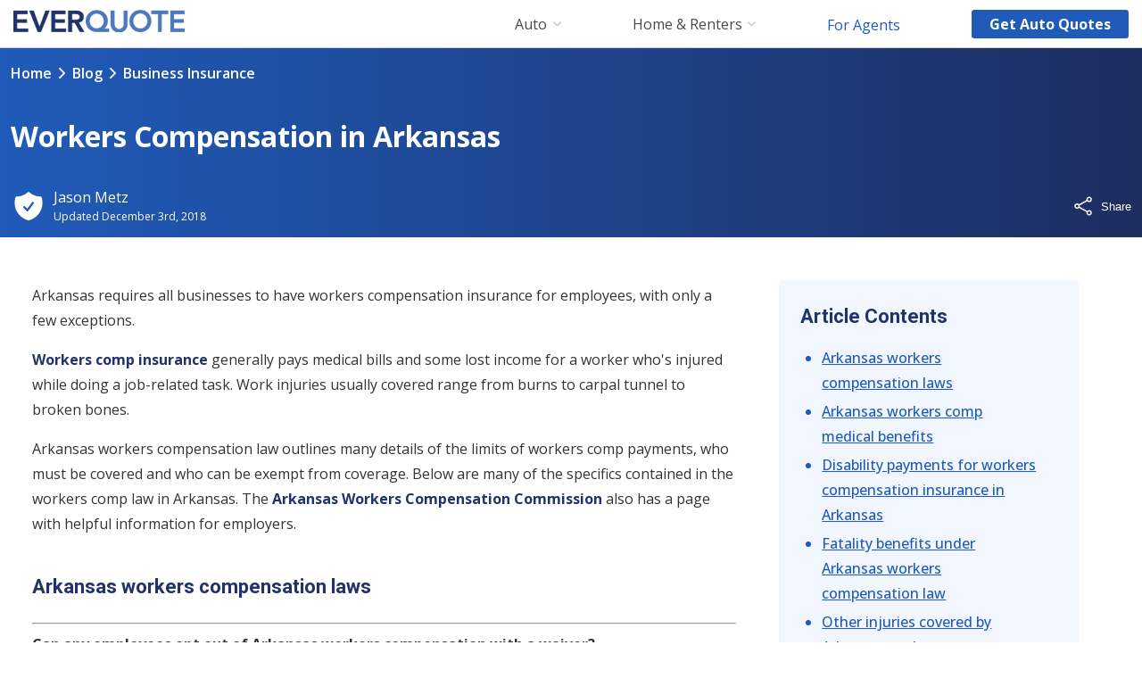

--- FILE ---
content_type: text/html
request_url: https://www.everquote.com/blog/business-insurance/arkansas-workers-compensation/
body_size: 38460
content:
<!DOCTYPE html><html lang="en"><head><meta charSet="utf-8"/><meta http-equiv="x-ua-compatible" content="ie=edge"/><meta name="viewport" content="width=device-width, initial-scale=1, shrink-to-fit=no"/><meta name="generator" content="Gatsby 5.15.0"/><meta data-react-helmet="true" content="EverQuote" name="apple-mobile-web-app-title"/><meta data-react-helmet="true" content="noodp,noydir" name="robots"/><meta data-react-helmet="true" content="https://www.facebook.com/EverQuote" property="article:publisher"/><meta data-react-helmet="true" content="/static/everquote-logo-open-graph-4f23aef2699b0d31c75fe234d7239909.jpg" property="article:publisher"/><meta data-react-helmet="true" content="EverQuote" property="og_site_name"/><meta data-react-helmet="true" content="Workers Compensation in Arkansas" property="og:title"/><meta data-react-helmet="true" content="website" property="og:type"/><meta data-react-helmet="true" content="https://www.everquote.com/blog/business-insurance/arkansas-workers-compensation" property="og:url"/><meta data-react-helmet="true" content="863819350334715" property="fb:app_id"/><meta data-react-helmet="true" http-equiv="X-UA-Compatible" content="IE=edge,chrome=1"/><meta data-react-helmet="true" name="viewport" content="width=device-width, initial-scale=1"/><meta data-react-helmet="true" content="Find laws for workers comp in Arkansas, including exclusions, medical benefits and disability payments. 
" name="description"/><meta data-react-helmet="true" content="Find laws for workers comp in Arkansas, including exclusions, medical benefits and disability payments. 
" property="og:description"/><meta data-react-helmet="true" content="summary" name="twitter:card"/><meta data-react-helmet="true" content="@EverQuoteInsure" name="twitter:creator"/><meta data-react-helmet="true" content="Find laws for workers comp in Arkansas, including exclusions, medical benefits and disability payments. 
" name="twitter:description"/><meta data-react-helmet="true" content="EverQuote" name="twitter:domain"/><meta data-react-helmet="true" content="/static/everquote-logo-open-graph-4f23aef2699b0d31c75fe234d7239909.jpg" name="twitter:image:src"/><meta data-react-helmet="true" content="@EverQuoteInsure" name="twitter:site"/><meta data-react-helmet="true" content="Workers Compensation in Arkansas" name="twitter:title"/><meta data-react-helmet="true" content="en_US" property="og:locale"/><meta name="theme-color" content="#ffffff"/><link rel="preconnect" href="https://www.googletagmanager.com"/><link rel="dns-prefetch" href="https://www.googletagmanager.com"/><script async="" src="https://www.googletagmanager.com/gtag/js?id=G-HP097N6X4C"></script><script>
      window.excludeGtagPaths=[/^(?:\/quote)$/];
      
      if(true) {
        window.dataLayer = window.dataLayer || [];
        function gtag(){dataLayer.push(arguments);}
        gtag('js', new Date());

        gtag('config', 'G-HP097N6X4C', {"send_page_view":false});
      }
      </script><style>.gatsby-image-wrapper{position:relative;overflow:hidden}.gatsby-image-wrapper picture.object-fit-polyfill{position:static!important}.gatsby-image-wrapper img{bottom:0;height:100%;left:0;margin:0;max-width:none;padding:0;position:absolute;right:0;top:0;width:100%;object-fit:cover}.gatsby-image-wrapper [data-main-image]{opacity:0;transform:translateZ(0);transition:opacity .25s linear;will-change:opacity}.gatsby-image-wrapper-constrained{display:inline-block;vertical-align:top}</style><noscript><style>.gatsby-image-wrapper noscript [data-main-image]{opacity:1!important}.gatsby-image-wrapper [data-placeholder-image]{opacity:0!important}</style></noscript><script type="module">const e="undefined"!=typeof HTMLImageElement&&"loading"in HTMLImageElement.prototype;e&&document.body.addEventListener("load",(function(e){const t=e.target;if(void 0===t.dataset.mainImage)return;if(void 0===t.dataset.gatsbyImageSsr)return;let a=null,n=t;for(;null===a&&n;)void 0!==n.parentNode.dataset.gatsbyImageWrapper&&(a=n.parentNode),n=n.parentNode;const o=a.querySelector("[data-placeholder-image]"),r=new Image;r.src=t.currentSrc,r.decode().catch((()=>{})).then((()=>{t.style.opacity=1,o&&(o.style.opacity=0,o.style.transition="opacity 500ms linear")}))}),!0);</script><title data-react-helmet="true">Workers Compensation in Arkansas</title><link data-react-helmet="true" rel="preconnect" href="https://fonts.googleapis.com"/><link data-react-helmet="true" rel="preconnect" href="https://fonts.gstatic.com"/><link data-react-helmet="true" rel="preload" href="https://fonts.googleapis.com/css2?family=Open+Sans:wght@400..700&amp;family=Roboto:wght@700&amp;display=swap" as="style"/><link data-react-helmet="true" href="https://www.everquote.com/blog/business-insurance/arkansas-workers-compensation/" rel="canonical"/><link data-react-helmet="true" href="https://plus.google.com/100274746722797508122" rel="publisher"/><script data-react-helmet="true" type="application/ld+json">
            { "@context": "http://schema.org", "@type": "WebSite", "url": "https://www.everquote.com/blog/business-insurance/arkansas-workers-compensation", "potentialAction": {"@type": "SearchAction", "target": "https://www.everquote.com/search/?query={query}", "query-input": "required name=query"}}
          </script><link rel="icon" href="/favicon-32x32.png" type="image/png"/><link rel="manifest" href="/manifest.webmanifest" crossorigin="anonymous"/><link rel="apple-touch-icon" sizes="48x48" href="/icons/icon-48x48.png"/><link rel="apple-touch-icon" sizes="72x72" href="/icons/icon-72x72.png"/><link rel="apple-touch-icon" sizes="96x96" href="/icons/icon-96x96.png"/><link rel="apple-touch-icon" sizes="144x144" href="/icons/icon-144x144.png"/><link rel="apple-touch-icon" sizes="192x192" href="/icons/icon-192x192.png"/><link rel="apple-touch-icon" sizes="256x256" href="/icons/icon-256x256.png"/><link rel="apple-touch-icon" sizes="384x384" href="/icons/icon-384x384.png"/><link rel="apple-touch-icon" sizes="512x512" href="/icons/icon-512x512.png"/><link rel="sitemap" type="application/xml" href="/sitemap.xml"/><style data-styled="" data-styled-version="5.3.11">.jpYnyw{background-color:#ed7119;border:0;border-radius:3px;color:#fff;cursor:pointer;display:block;-moz-osx-font-smoothing:grayscale;-webkit-font-smoothing:antialiased;font-size:1.5rem;font-weight:700;margin:0 auto;padding:1rem;text-align:center;-webkit-transition:0.15s opacity;transition:0.15s opacity;width:100%;}/*!sc*/
.jpYnyw small{display:block;font-size:0.75rem;font-weight:700;margin-top:0.25rem;}/*!sc*/
.jpYnyw:focus{outline:none;}/*!sc*/
.jpYnyw:active{opacity:0.7;}/*!sc*/
.jpYnyw:hover{background-image:linear-gradient(to bottom right,rgba(255,255,255,0.1),rgba(255,255,255,0));}/*!sc*/
@media screen and (min-width:46.0625rem){.jpYnyw{padding:1rem 3rem;width:auto;}}/*!sc*/
data-styled.g13[id="Button-sc-cl27vq-0"]{content:"jpYnyw,"}/*!sc*/
.emuFCj{display:inline-block;height:1em;width:auto;}/*!sc*/
data-styled.g227[id="sc-bvgPty"]{content:"emuFCj,"}/*!sc*/
.laaGSn{display:inline-block;height:1rem;width:auto;}/*!sc*/
data-styled.g228[id="Icon-sc-d5w2af-0"]{content:"laaGSn,"}/*!sc*/
.gXjCFh{-webkit-appearance:none;-moz-appearance:none;appearance:none;background-color:#fff;border:1.5px solid #cecccc;border-radius:3px;box-sizing:border-box;color:#4f4747;display:block;font-size:1rem;height:2.8125rem;line-height:1.5rem;margin:0.5rem auto;max-width:27.5rem;padding:0 0.555rem;width:100%;}/*!sc*/
+ .sc-edKZPI{margin-top:1rem;}/*!sc*/
.gXjCFh + .sc-cXPBUD{margin-top:2rem;}/*!sc*/
.gXjCFh:focus{border-color:#4f4747;box-shadow:2px 2px 4px rgba(0,0,0,0.2) inset;outline:none;}/*!sc*/
.gXjCFh:disabled{background-color:#fafafa;}/*!sc*/
.gXjCFh::-webkit-input-placeholder{color:#928c8c;}/*!sc*/
.gXjCFh::-moz-placeholder{color:#928c8c;}/*!sc*/
.gXjCFh:-ms-input-placeholder{color:#928c8c;}/*!sc*/
.gXjCFh::placeholder{color:#928c8c;}/*!sc*/
.gXjCFh::-ms-clear{display:none;}/*!sc*/
data-styled.g239[id="sc-edKZPI"]{content:"gXjCFh,"}/*!sc*/
.gCcJxZ{background:#f2f7ff;border-radius:0.25rem;margin:1.5rem 0;}/*!sc*/
@media screen and (max-width:46rem){.gCcJxZ{border-radius:0;}}/*!sc*/
data-styled.g244[id="styles__StyledZipSubmit-sc-1j8q8k9-0"]{content:"gCcJxZ,"}/*!sc*/
.eePekh{display:-webkit-box;display:-webkit-flex;display:-ms-flexbox;display:flex;-webkit-flex-direction:column;-ms-flex-direction:column;flex-direction:column;}/*!sc*/
@media screen and (min-width:46.0625rem){.eePekh{-webkit-flex-direction:column;-ms-flex-direction:column;flex-direction:column;}}/*!sc*/
data-styled.g245[id="styles__StyledFlexContainer-sc-1j8q8k9-1"]{content:"eePekh,"}/*!sc*/
.jGaJwh{-webkit-align-items:center;-webkit-box-align:center;-ms-flex-align:center;align-items:center;display:block;-webkit-flex:1;-ms-flex:1;flex:1;-webkit-box-pack:center;-webkit-justify-content:center;-ms-flex-pack:center;justify-content:center;}/*!sc*/
data-styled.g246[id="styles__StyledFormSegment-sc-1j8q8k9-2"]{content:"jGaJwh,"}/*!sc*/
.eJZqcJ.eJZqcJ{text-align:center;margin:0;padding:2rem 0 1.25rem;font-size:1.5rem;font-weight:700;}/*!sc*/
data-styled.g248[id="styles__StyledHeader-sc-1j8q8k9-4"]{content:"eJZqcJ,"}/*!sc*/
.gPivve{padding:0 1.5rem 2.5rem;max-width:23.75rem;margin:0 auto;}/*!sc*/
data-styled.g249[id="styles__StyledForm-sc-1j8q8k9-5"]{content:"gPivve,"}/*!sc*/
.cfRTec{display:-webkit-box;display:-webkit-flex;display:-ms-flexbox;display:flex;font-size:1.125rem;padding:0.75rem 2.25rem;width:100%;-webkit-box-pack:center;-webkit-justify-content:center;-ms-flex-pack:center;justify-content:center;background:#ed7119;}/*!sc*/
.cfRTec svg{height:0.5em;margin:auto 0.625rem;}/*!sc*/
data-styled.g250[id="styles__StyledButton-sc-1j8q8k9-6"]{content:"cfRTec,"}/*!sc*/
.bgNNpX{color:#333;font-weight:600;}/*!sc*/
data-styled.g253[id="styles__StyledLabel-sc-1nygddu-0"]{content:"bgNNpX,"}/*!sc*/
.bAImjV{display:block;}/*!sc*/
data-styled.g271[id="sc-cTTdyq"]{content:"bAImjV,"}/*!sc*/
html,body{min-height:100%;}/*!sc*/
html{height:100%;}/*!sc*/
body{background-color:#fafafa;color:#4f4747;font-family:'Open Sans',Helvetica,sans-serif;line-height:1;margin:0;padding:0;}/*!sc*/
#gatsby-focus-wrapper{display:-webkit-box;display:-webkit-flex;display:-ms-flexbox;display:flex;-webkit-flex-direction:column;-ms-flex-direction:column;flex-direction:column;min-height:100vh;}/*!sc*/
#gatsby-focus-wrapper .sc-gtJxfw,#gatsby-focus-wrapper .sc-ezreuY{-webkit-box-flex:0;-webkit-flex-grow:0;-ms-flex-positive:0;flex-grow:0;}/*!sc*/
#gatsby-focus-wrapper .sc-cTTdyq{-webkit-box-flex:1;-webkit-flex-grow:1;-ms-flex-positive:1;flex-grow:1;}/*!sc*/
input,select,textarea{font-family:'Open Sans',Helvetica,sans-serif;}/*!sc*/
*,input,select,button{box-sizing:border-box;}/*!sc*/
*:focus{outline:none;}/*!sc*/
data-styled.g272[id="sc-global-fKvoUC1"]{content:"sc-global-fKvoUC1,"}/*!sc*/
.jJZgOh{background:#333;width:100%;color:#5b6b81;font-size:0.85rem;line-height:1.4rem;padding:1rem;}/*!sc*/
.jJZgOh a{color:#fff;-webkit-text-decoration:none;text-decoration:none;font-weight:400;}/*!sc*/
.jJZgOh a:hover{-webkit-text-decoration:underline;text-decoration:underline;}/*!sc*/
data-styled.g273[id="styles__StyledFooterContainer-sc-11jg5th-0"]{content:"jJZgOh,"}/*!sc*/
.ifrUSP{display:-webkit-box;display:-webkit-flex;display:-ms-flexbox;display:flex;-webkit-flex-direction:column;-ms-flex-direction:column;flex-direction:column;max-width:68rem;margin:auto;}/*!sc*/
data-styled.g274[id="styles__StyledFooterInner-sc-11jg5th-1"]{content:"ifrUSP,"}/*!sc*/
.dwfcAN{line-height:1.5rem;min-width:6rem;padding-left:0;width:calc(100% - 1rem);font-size:0.8rem;}/*!sc*/
.dwfcAN .list-header{padding-bottom:0.9rem;}/*!sc*/
@media screen and (min-width:46.0625rem){.dwfcAN{width:7rem;padding-left:0;width:44%;margin-left:0;}}/*!sc*/
.dwfcAN li{color:#fff;list-style-type:none;padding-bottom:0.9rem;}/*!sc*/
data-styled.g275[id="styles__StyledUL-sc-11jg5th-2"]{content:"dwfcAN,"}/*!sc*/
.eNWELy{margin-top:0.5rem;}/*!sc*/
data-styled.g276[id="styles__StyledFooterBottom-sc-11jg5th-3"]{content:"eNWELy,"}/*!sc*/
.gMyLqX{display:none;}/*!sc*/
@media screen and (min-width:64.0625rem){.gMyLqX{display:block;}}/*!sc*/
data-styled.g278[id="styles__StyledMarketingTextTop-sc-11jg5th-5"]{content:"gMyLqX,"}/*!sc*/
.bshxBA{display:block;}/*!sc*/
@media screen and (min-width:64.0625rem){.bshxBA{display:none;}}/*!sc*/
data-styled.g279[id="styles__StyledMarketingTextBottom-sc-11jg5th-6"]{content:"bshxBA,"}/*!sc*/
.foBGib{display:grid;grid-template-columns:calc(50% - 1rem) calc(50% - 1rem);}/*!sc*/
@media screen and (min-width:46.0625rem){.foBGib{display:-webkit-box;display:-webkit-flex;display:-ms-flexbox;display:flex;-webkit-flex-direction:row;-ms-flex-direction:row;flex-direction:row;}}/*!sc*/
data-styled.g280[id="styles__StyledFooterTop-sc-11jg5th-7"]{content:"foBGib,"}/*!sc*/
.eifzRw{margin-right:1rem;margin-left:1rem;}/*!sc*/
data-styled.g281[id="styles__StyledFooterContent-sc-11jg5th-8"]{content:"eifzRw,"}/*!sc*/
html,body{background-color:#fff;font-family:'Open Sans',Helvetica,sans-serif;-webkit-scroll-behavior:smooth;-moz-scroll-behavior:smooth;-ms-scroll-behavior:smooth;scroll-behavior:smooth;}/*!sc*/
@media screen and (prefers-reduced-motion:reduce){html html,body html{-webkit-scroll-behavior:auto;-moz-scroll-behavior:auto;-ms-scroll-behavior:auto;scroll-behavior:auto;}}/*!sc*/
body{display:block;font-weight:400;line-height:1.5;}/*!sc*/
h2,h3{color:#21336b;font-family:Roboto,'Open Sans',sans-serif;}/*!sc*/
h3{padding:1rem 0 0.5rem;}/*!sc*/
nav li > a,nav li > span > svg{vertical-align:middle;}/*!sc*/
nav > div:first-of-type > div:first-of-type > svg{height:1.4em;}/*!sc*/
nav > div:first-of-type > ul:first-of-type{line-height:1.2;}/*!sc*/
nav > div:first-of-type > ul:first-of-type li{margin-top:0.1rem;}/*!sc*/
main a:link,main a:visited{color:#21336b;font-weight:700;-webkit-text-decoration:none;text-decoration:none;}/*!sc*/
main a:link:hover,main a:visited:hover{color:#4d78bc;}/*!sc*/
main a:link.primary,main a:visited.primary{color:#ff8400;}/*!sc*/
main a:link.primary:hover,main a:visited.primary:hover{color:#e67700;}/*!sc*/
main a:link.primary:active,main a:visited.primary:active{color:#cc6a00;}/*!sc*/
main a:link.alert,main a:visited.alert{color:#ec5013;}/*!sc*/
main a:link.alert:hover,main a:visited.alert:hover{color:#d44811;}/*!sc*/
main a:link.alert:active,main a:visited.alert:active{color:#bd400f;}/*!sc*/
main a:link.underline,main a:visited.underline{-webkit-text-decoration:underline;text-decoration:underline;}/*!sc*/
main a:link.light,main a:visited.light{color:#75a8e1;}/*!sc*/
main a:link.light:hover,main a:visited.light:hover,main a:link.light:focus,main a:visited.light:focus{color:#87b5e6;}/*!sc*/
main a:link.light:active,main a:visited.light:active{color:#4d78bc;}/*!sc*/
main .state-select-button{background:#ff8400;background-image:linear-gradient(#ff9b00,#ff8400);border:0;border-radius:3px;box-shadow:0 1px 2px #995600;color:#fff;cursor:pointer;-webkit-box-flex:1;-webkit-flex-grow:1;-ms-flex-positive:1;flex-grow:1;font-size:1.1rem;font-weight:bold;height:2.5rem;line-height:2rem;margin:0.9735rem 0;padding:0 0.1rem;text-align:center;text-shadow:0 1px 2px #ed7119;width:3rem;}/*!sc*/
@media screen and (max-width:46rem){main .state-select-button{width:100%;}}/*!sc*/
main .state-select-dropdown{-webkit-align-items:center;-webkit-box-align:center;-ms-flex-align:center;align-items:center;display:-webkit-box;display:-webkit-flex;display:-ms-flexbox;display:flex;-webkit-flex-direction:row;-ms-flex-direction:row;flex-direction:row;max-width:25rem;position:relative;}/*!sc*/
@media screen and (max-width:46rem){main .state-select-dropdown{-webkit-flex-direction:column;-ms-flex-direction:column;flex-direction:column;margin:auto;}}/*!sc*/
main .state-select-selector{-webkit-appearance:none;background-image:url([data-uri]),linear-gradient(#fff,#e9e9e9);background-position:right 0.554em center,0 0;background-repeat:no-repeat;background-size:10px 5px,100%;border:0;border-radius:0;box-shadow:0 1px 2px #205bb9;color:#4d78bc;font-size:1rem;margin-right:0.5rem;min-width:8rem;padding:0.5rem;text-align:center;font-weight:bold;width:100%;}/*!sc*/
data-styled.g282[id="sc-global-iWWdIO1"]{content:"sc-global-iWWdIO1,"}/*!sc*/
.dDrsrv{border-radius:0.188rem;cursor:pointer;font-family:"Open Sans",Helvetica,sans-serif;font-feature-settings:'pnum' on,'lnum' on;font-size:1.125rem;font-weight:700;height:2.8125rem;-webkit-letter-spacing:0;-moz-letter-spacing:0;-ms-letter-spacing:0;letter-spacing:0;line-height:140%;position:relative;width:10rem;background-color:#205bb9;border:none;color:#ffffff;}/*!sc*/
.dDrsrv:active{background-color:#205bb9a6;}/*!sc*/
.dDrsrv:disabled{pointer-events:none;}/*!sc*/
@media (hover:hover){.dDrsrv:hover{background-color:#205bb9;}}/*!sc*/
@media (hover:hover){.dDrsrv:hover{box-shadow:none;}}/*!sc*/
@media screen and (min-width:46.0625rem){.dDrsrv{font-size:1.375rem;height:3.5rem;width:15rem;}}/*!sc*/
data-styled.g294[id="sc-lmUcrn"]{content:"dDrsrv,"}/*!sc*/
.eqdmxQ.eqdmxQ{display:inline-block;-webkit-text-decoration:none;text-decoration:none;}/*!sc*/
data-styled.g299[id="LinkButton-sc-pp2ynk-0"]{content:"eqdmxQ,"}/*!sc*/
.fnydxN{display:-webkit-box;display:-webkit-flex;display:-ms-flexbox;display:flex;margin-right:15px;}/*!sc*/
@media screen and (min-width:59.125rem){.fnydxN img{height:25px;width:192px;}}/*!sc*/
data-styled.g300[id="styles__StyledLogo-sc-401yqd-0"]{content:"fnydxN,"}/*!sc*/
.bLismN{display:inline-block;-webkit-appearance:none;-moz-appearance:none;appearance:none;border:0;background:transparent;padding:0;margin:0;grid-column-start:right;height:1.4rem;cursor:pointer;}/*!sc*/
.bLismN > svg{height:1.4rem;}/*!sc*/
@media screen and (min-width:59.125rem){.bLismN{display:none;}}/*!sc*/
data-styled.g301[id="styles__StyledMobileIcon-sc-401yqd-1"]{content:"bLismN,"}/*!sc*/
.dyalYX{display:grid;grid-template-columns:[left] auto [center] 1fr [right] auto [end];-webkit-align-items:center;-webkit-box-align:center;-ms-flex-align:center;align-items:center;height:61px;border-bottom:1px solid #cecccc;cursor:pointer;padding:0 15px;}/*!sc*/
@media screen and (min-width:59.125rem){.dyalYX{cursor:default;padding-top:0;height:54px;}}/*!sc*/
data-styled.g302[id="styles__StyledLinkBar-sc-401yqd-2"]{content:"dyalYX,"}/*!sc*/
.gZGvPX{display:none;-webkit-box-pack:justify;-webkit-justify-content:space-between;-ms-flex-pack:justify;justify-content:space-between;padding-right:1.25rem;padding-left:0;}/*!sc*/
@media screen and (min-width:59.125rem){.gZGvPX{display:-webkit-box;display:-webkit-flex;display:-ms-flexbox;display:flex;justify-self:flex-end;grid-column-start:center;margin:1rem 0;}}/*!sc*/
@media screen and (min-width:76.5rem){.gZGvPX{padding-right:2.5rem;}}/*!sc*/
data-styled.g303[id="styles__StyledMainMenuLinks-sc-401yqd-3"]{content:"gZGvPX,"}/*!sc*/
.iHujaz.iHujaz{display:none;font-size:1rem;width:auto;height:auto;padding:0.5rem 1.25rem;line-height:1;-webkit-align-self:center;-ms-flex-item-align:center;align-self:center;grid-column-start:right;text-align:center;text-wrap:nowrap;text-overflow:ellipsis;overflow:hidden;text-transform:capitalize;}/*!sc*/
@media screen and (min-width:59.125rem){.iHujaz.iHujaz{display:block;}}/*!sc*/
data-styled.g305[id="styles__StyledButton-sc-401yqd-5"]{content:"iHujaz,"}/*!sc*/
.jYxbMK{overflow:auto;clear:both;border-bottom:1px solid #cecccc;padding-bottom:15px;}/*!sc*/
.jYxbMK li{border-bottom:none;}/*!sc*/
.jYxbMK li a{font-weight:400;-webkit-text-decoration:none;text-decoration:none;color:#205bb9;}/*!sc*/
.jYxbMK li a:hover{-webkit-text-decoration:underline;text-decoration:underline;}/*!sc*/
@media screen and (min-width:59.125rem){.jYxbMK{border-bottom:none;}}/*!sc*/
data-styled.g307[id="styles__StyledLinkSection-sc-11dmcu6-1"]{content:"jYxbMK,"}/*!sc*/
.bkIAEC{display:-webkit-box;display:-webkit-flex;display:-ms-flexbox;display:flex;-webkit-flex-direction:row;-ms-flex-direction:row;flex-direction:row;-webkit-flex-wrap:wrap;-ms-flex-wrap:wrap;flex-wrap:wrap;-webkit-box-pack:start;-webkit-justify-content:flex-start;-ms-flex-pack:start;justify-content:flex-start;clear:left;}/*!sc*/
data-styled.g309[id="styles__StyledLinkGroupSection-sc-11dmcu6-3"]{content:"bkIAEC,"}/*!sc*/
.BjIwC{font-family:'Open Sans',Helvetica,sans-serif;position:fixed;top:0;left:0;right:0;background:#fff;border-bottom:1px solid #cecccc;font-size:1.1rem;z-index:3;}/*!sc*/
@media print{.BjIwC{position:static;}}/*!sc*/
.BjIwC *{box-sizing:border-box;}/*!sc*/
.BjIwC li{list-style:none;}/*!sc*/
@media screen and (min-width:59.125rem){.BjIwC{border-bottom:none;}}/*!sc*/
data-styled.g310[id="styles__StyledNav-sc-nqw1jy-0"]{content:"BjIwC,"}/*!sc*/
@media screen and (min-width:59.125rem){.iBZIDw{display:none;}}/*!sc*/
data-styled.g311[id="styles__StyledTapDisplayArea-sc-nqw1jy-1"]{content:"iBZIDw,"}/*!sc*/
.hjlgJS{position:absolute;width:100%;display:none;min-height:400px;background:#f9f9f9;overflow:auto;padding-bottom:30px;padding-top:15px;box-shadow:2px 2px 4px rgba(0,0,0,0.2);}/*!sc*/
@media screen and (min-width:59.125rem){.hjlgJS{display:block;}}/*!sc*/
data-styled.g312[id="styles__StyledNavDisplayArea-sc-nqw1jy-2"]{content:"hjlgJS,"}/*!sc*/
@media screen and (min-width:59.125rem){.bWcNRf{position:relative;display:-webkit-box;display:-webkit-flex;display:-ms-flexbox;display:flex;-webkit-flex-direction:row;-ms-flex-direction:row;flex-direction:row;-webkit-align-items:center;-webkit-box-align:center;-ms-flex-align:center;align-items:center;font-size:1rem;cursor:pointer;white-space:nowrap;list-style-type:none;padding-left:1.25rem;padding-right:1.25rem;}.bWcNRf a{color:inherit;margin-right:.4rem;-webkit-text-decoration:none;text-decoration:none;}.bWcNRf.selected a,.bWcNRf a:hover{font-weight:700;-webkit-letter-spacing:-.04rem;-moz-letter-spacing:-.04rem;-ms-letter-spacing:-.04rem;letter-spacing:-.04rem;}.bWcNRf svg{width:9px;}}/*!sc*/
@media screen and (min-width:76.5rem){.bWcNRf{padding-left:2.5rem;padding-right:2.5rem;}}/*!sc*/
data-styled.g313[id="styles__StyledMainLink-sc-1fseocs-0"]{content:"bWcNRf,"}/*!sc*/
.giuKqn{padding:15px;font-size:1rem;line-height:1.8;border-bottom:1px solid #cecccc;cursor:pointer;}/*!sc*/
.giuKqn a{font-weight:400;-webkit-text-decoration:none;text-decoration:none;color:#205bb9;text-wrap:nowrap;text-overflow:ellipsis;overflow:hidden;}/*!sc*/
@media screen and (min-width:59.125rem){.giuKqn{border-bottom:none;width:auto;padding:0 1.25rem;line-height:1;}.giuKqn a{-webkit-text-decoration:none;text-decoration:none;color:#205bb9;}.giuKqn a:hover{-webkit-text-decoration:underline;text-decoration:underline;color:#205bb9;}}/*!sc*/
@media screen and (min-width:76.5rem){.giuKqn{padding-left:2.5rem;padding-right:2.5rem;}}/*!sc*/
data-styled.g314[id="styles__StyledNavLink-sc-luy3la-0"]{content:"giuKqn,"}/*!sc*/
.bThgTz{height:61px;}/*!sc*/
@media screen and (min-width:59.125rem){.bThgTz{height:54px;}}/*!sc*/
data-styled.g319[id="Header__HeaderContainer-sc-161o94w-0"]{content:"bThgTz,"}/*!sc*/
.iiAFhF{margin:1.5rem;padding:1.5rem;background-color:#f2f7ff;border-radius:4px;}/*!sc*/
data-styled.g325[id="styles__StyledWrapper-sc-vvx7hd-0"]{content:"iiAFhF,"}/*!sc*/
.bcRIWL{padding:0;margin:0;font-size:1.375rem;}/*!sc*/
data-styled.g326[id="styles__StyledHeader-sc-vvx7hd-1"]{content:"bcRIWL,"}/*!sc*/
.bjwJHY{list-style-type:none;padding:0 1.5rem;}/*!sc*/
@media screen and (min-width:64.0625rem){.bjwJHY{list-style-type:initial;}}/*!sc*/
data-styled.g327[id="styles__StyledList-sc-vvx7hd-2"]{content:"bjwJHY,"}/*!sc*/
.klTPNf{color:#205bb9;margin-bottom:0.25rem;}/*!sc*/
data-styled.g328[id="styles__StyledListItem-sc-vvx7hd-3"]{content:"klTPNf,"}/*!sc*/
.fsWlBa{font-family:'Open Sans',sans-serif;font-size:1rem;line-height:1.75;}/*!sc*/
.fsWlBa:link,.fsWlBa:visited{font-weight:500;-webkit-text-decoration:underline;text-decoration:underline;color:#205bb9;}/*!sc*/
data-styled.g329[id="styles__StyledLink-sc-vvx7hd-4"]{content:"fsWlBa,"}/*!sc*/
@media screen and (min-width:64.0625rem){.gGQugE{position:-webkit-sticky;position:sticky;top:54px;margin:3rem 0 1rem 0;width:24rem;z-index:2;}}/*!sc*/
data-styled.g336[id="styles__StyledStickyWrapper-sc-vvx7hd-11"]{content:"gGQugE,"}/*!sc*/
@media screen and (min-width:46.0625rem){.ilTEVf{-webkit-flex:1;-ms-flex:1;flex:1;}}/*!sc*/
@media screen and (min-width:46.0625rem){.ilTEVf{margin:0 auto;}}/*!sc*/
data-styled.g338[id="styles__StyledSidebar-sc-1agrlzl-1"]{content:"ilTEVf,"}/*!sc*/
.kBPwWd{grid-column:left;grid-row-start:row1;grid-row-end:end;display:-webkit-box;display:-webkit-flex;display:-ms-flexbox;display:flex;-webkit-align-items:center;-webkit-box-align:center;-ms-flex-align:center;align-items:center;}/*!sc*/
data-styled.g353[id="styles__StyledImageContainer-sc-jq1424-0"]{content:"kBPwWd,"}/*!sc*/
.kNDwJL{height:38px;}/*!sc*/
data-styled.g355[id="styles__StyledShield-sc-jq1424-2"]{content:"kNDwJL,"}/*!sc*/
.jXNYzd{line-height:1;-webkit-align-self:end;-ms-flex-item-align:end;align-self:end;justify-self:start;}/*!sc*/
data-styled.g357[id="styles__StyledAuthorName-sc-jq1424-4"]{content:"jXNYzd,"}/*!sc*/
.duBQnx{display:grid;grid-template-columns:[left] auto [middle] 1fr [right];grid-template-rows:[row1] auto [row2] auto [end];-webkit-column-gap:0.5rem;column-gap:0.5rem;row-gap:0.5rem;}/*!sc*/
main .styles__StyledWrapper-sc-jq1424-5 .styles__StyledAuthorLink-sc-jq1424-3,main .duBQnx .styles__StyledAuthorLink-sc-jq1424-3:visited{color:#fff;-webkit-text-decoration:none;text-decoration:none;font-weight:400;}/*!sc*/
main .styles__StyledWrapper-sc-jq1424-5 .styles__StyledAuthorLink-sc-jq1424-3:hover{color:#fff;-webkit-text-decoration:underline;text-decoration:underline;}/*!sc*/
data-styled.g358[id="styles__StyledWrapper-sc-jq1424-5"]{content:"duBQnx,"}/*!sc*/
.cxYIGi{color:#fff;font-size:0.75rem;line-height:1;justify-self:start;-webkit-align-self:start;-ms-flex-item-align:start;align-self:start;}/*!sc*/
data-styled.g359[id="styles__StyledTime-sc-jq1424-6"]{content:"cxYIGi,"}/*!sc*/
.WQmSs{position:relative;}/*!sc*/
data-styled.g360[id="styles__StyledShareContainer-sc-bwdfeo-0"]{content:"WQmSs,"}/*!sc*/
.glOXIp{display:grid;grid-template-columns:auto auto;-webkit-column-gap:0.5rem;column-gap:0.5rem;-webkit-align-items:center;-webkit-box-align:center;-ms-flex-align:center;align-items:center;-webkit-appearance:none;-moz-appearance:none;appearance:none;background:none;border:0;color:inherit;font-weight:400;padding:0;}/*!sc*/
.glOXIp:hover{cursor:pointer;}/*!sc*/
data-styled.g361[id="styles__StyledButton-sc-bwdfeo-1"]{content:"glOXIp,"}/*!sc*/
.eSBlc{position:absolute;bottom:calc(100% + 0.5rem);right:0;display:-webkit-box;display:-webkit-flex;display:-ms-flexbox;display:flex;-webkit-flex-direction:column;-ms-flex-direction:column;flex-direction:column;-webkit-align-items:center;-webkit-box-align:center;-ms-flex-align:center;align-items:center;margin:0;padding:0;list-style:none;background:#fff;border-radius:35px;box-shadow:1px 4px 5px 1px rgba(0,0,0,0.3);opacity:0;-webkit-transform:translateY(-20px);-ms-transform:translateY(-20px);transform:translateY(-20px);pointer-events:none;}/*!sc*/
.eSBlc.fade-in{-webkit-transform:translateY(0);-ms-transform:translateY(0);transform:translateY(0);opacity:1;pointer-events:all;}/*!sc*/
@media (prefers-reduced-motion:no-preference){.eSBlc.fade-in{-webkit-animation:cdNAog 0.4s ease-in;animation:cdNAog 0.4s ease-in;}}/*!sc*/
.eSBlc.fade-out{-webkit-transform:translateY(-20px);-ms-transform:translateY(-20px);transform:translateY(-20px);opacity:0;pointer-events:none;}/*!sc*/
@media (prefers-reduced-motion:no-preference){.eSBlc.fade-out{-webkit-animation:dFVqtI 0.4s ease-in;animation:dFVqtI 0.4s ease-in;}}/*!sc*/
data-styled.g362[id="styles__StyledIconWrapper-sc-bwdfeo-2"]{content:"eSBlc,"}/*!sc*/
.qfRBY{margin:0;padding:0.5rem;}/*!sc*/
data-styled.g363[id="styles__StyledListItem-sc-bwdfeo-3"]{content:"qfRBY,"}/*!sc*/
.hjuxVQ{position:relative;border-radius:50%;overflow:hidden;}/*!sc*/
.hjuxVQ:hover{box-shadow:1px 2px 2px 1px rgba(0,0,0,0.3);}/*!sc*/
data-styled.g364[id="styles__StyledLink-sc-bwdfeo-4"]{content:"hjuxVQ,"}/*!sc*/
.dPaWtE{font-weight:700;line-height:1.2;margin:0;}/*!sc*/
@media screen and (min-width:46.0625rem){.dPaWtE{font-size:revert;line-height:revert;margin:1rem 0 0.25rem;padding:0;}}/*!sc*/
data-styled.g374[id="styles__StyledEntryTitle-sc-1imzntw-0"]{content:"dPaWtE,"}/*!sc*/
.fXuCIs{margin:2.5rem 0;}/*!sc*/
data-styled.g376[id="styles__StyledHeader-sc-1imzntw-2"]{content:"fXuCIs,"}/*!sc*/
.hpPGvU{color:#fff;background:linear-gradient(90deg,#205bb9 0%,#1d2d60 100%);}/*!sc*/
data-styled.g377[id="styles__StyledHeaderBar-sc-1imzntw-3"]{content:"hpPGvU,"}/*!sc*/
.kqBxEa{width:100%;margin:0 auto;padding:1.5rem 1.5rem 1.25rem;}/*!sc*/
@media screen and (min-width:78.5rem){.kqBxEa{max-width:1256px;padding:1rem 0;}}/*!sc*/
data-styled.g378[id="styles__StyledHeaderBarInner-sc-1imzntw-4"]{content:"kqBxEa,"}/*!sc*/
.eRsefz{display:-webkit-box;display:-webkit-flex;display:-ms-flexbox;display:flex;-webkit-align-items:center;-webkit-box-align:center;-ms-flex-align:center;align-items:center;padding:0;margin:0;list-style:none;}/*!sc*/
data-styled.g379[id="styles__StyledWrapper-sc-19ch1rk-0"]{content:"eRsefz,"}/*!sc*/
.fxyOsl{display:inline-block;margin-right:0.5rem;text-transform:capitalize;}/*!sc*/
main .styles__StyledWrapper-sc-19ch1rk-0 .styles__StyledBreadcrumbLink-sc-19ch1rk-1,main .styles__StyledWrapper-sc-19ch1rk-0 .fxyOsl:visited{color:#fff;font-weight:600;}/*!sc*/
main .styles__StyledWrapper-sc-19ch1rk-0 .styles__StyledBreadcrumbLink-sc-19ch1rk-1:hover{color:#fff;-webkit-text-decoration:underline;text-decoration:underline;}/*!sc*/
data-styled.g380[id="styles__StyledBreadcrumbLink-sc-19ch1rk-1"]{content:"fxyOsl,"}/*!sc*/
.locgRx{display:inline-block;margin-right:0.5rem;text-transform:capitalize;color:#fff;font-weight:600;}/*!sc*/
data-styled.g381[id="styles__StyledNonLink-sc-19ch1rk-2"]{content:"locgRx,"}/*!sc*/
.iZUCDK{display:inline-block;margin-right:0.5rem;}/*!sc*/
data-styled.g382[id="styles__StyledIconContainer-sc-19ch1rk-3"]{content:"iZUCDK,"}/*!sc*/
@-webkit-keyframes cdNAog{from{opacity:0;-webkit-transform:translateY(-20px);-ms-transform:translateY(-20px);transform:translateY(-20px);}to{opacity:1;-webkit-transform:translateY(0);-ms-transform:translateY(0);transform:translateY(0);}}/*!sc*/
@keyframes cdNAog{from{opacity:0;-webkit-transform:translateY(-20px);-ms-transform:translateY(-20px);transform:translateY(-20px);}to{opacity:1;-webkit-transform:translateY(0);-ms-transform:translateY(0);transform:translateY(0);}}/*!sc*/
data-styled.g404[id="sc-keyframes-cdNAog"]{content:"cdNAog,"}/*!sc*/
@-webkit-keyframes dFVqtI{from{opacity:1;-webkit-transform:translateY(0);-ms-transform:translateY(0);transform:translateY(0);}to{opacity:0;-webkit-transform:translateY(-20px);-ms-transform:translateY(-20px);transform:translateY(-20px);}}/*!sc*/
@keyframes dFVqtI{from{opacity:1;-webkit-transform:translateY(0);-ms-transform:translateY(0);transform:translateY(0);}to{opacity:0;-webkit-transform:translateY(-20px);-ms-transform:translateY(-20px);transform:translateY(-20px);}}/*!sc*/
data-styled.g405[id="sc-keyframes-dFVqtI"]{content:"dFVqtI,"}/*!sc*/
.leKvVC{width:100%;}/*!sc*/
@media screen and (min-width:64.0625rem){.leKvVC{display:-webkit-box;display:-webkit-flex;display:-ms-flexbox;display:flex;margin:auto;max-width:1256px;}}/*!sc*/
data-styled.g424[id="styles__StyledContainer-sc-1qkeidt-0"]{content:"leKvVC,"}/*!sc*/
.iqnBHT{color:#333;padding:0 1.5rem;}/*!sc*/
.iqnBHT h1,.iqnBHT h2,.iqnBHT h3,.iqnBHT h4{color:#21336b;font-weight:700;margin:0;}/*!sc*/
.iqnBHT h2{font-size:1.375rem;line-height:1.5;padding:0.5rem 0 1rem;-webkit-scroll-margin-top:350px;-moz-scroll-margin-top:350px;-ms-scroll-margin-top:350px;scroll-margin-top:350px;}/*!sc*/
@media screen and (min-width:46.0625rem){.iqnBHT h2{margin-top:2rem;}}/*!sc*/
@media screen and (min-width:64.0625rem){.iqnBHT h2{-webkit-scroll-margin-top:0;-moz-scroll-margin-top:0;-ms-scroll-margin-top:0;scroll-margin-top:0;}}/*!sc*/
.iqnBHT h4{font-size:0.8rem;line-height:1.5;padding:1rem 0 0.5rem;text-transform:uppercase;}/*!sc*/
.iqnBHT p{font-size:1rem;margin-top:0;line-height:1.75;}/*!sc*/
.iqnBHT .responsive-table{border:1px solid #f1f1f1;border-radius:4px;margin:1em auto;}/*!sc*/
.iqnBHT table{border-collapse:collapse;border-spacing:0;color:#21336b;margin:0;padding:0;width:100%;}/*!sc*/
.iqnBHT table p{margin:0;}/*!sc*/
.iqnBHT tbody tr:last-child,.iqnBHT thead tr:last-child{border-bottom:2px solid #21336b;}/*!sc*/
.iqnBHT td{font-weight:300;height:2.5rem;padding:0.5rem;}/*!sc*/
.iqnBHT th{background-color:#f9f9f9;font-weight:400;height:2.8rem;padding:0.5rem;}/*!sc*/
.iqnBHT th,.iqnBHT td{text-align:left;vertical-align:middle;}/*!sc*/
.iqnBHT thead{border-bottom:#21336b;}/*!sc*/
.iqnBHT tr:nth-child(even){background-color:#f9f9f9;}/*!sc*/
.iqnBHT tr:hover{background-color:#f1f1f1;}/*!sc*/
.iqnBHT ul{padding-left:1.5rem;}/*!sc*/
.iqnBHT ul li::marker{font-size:0.75rem;color:#2e3435;}/*!sc*/
.iqnBHT ol{margin:0;padding-left:1.5rem;}/*!sc*/
.iqnBHT .more-links{font-weight:bold;}/*!sc*/
.iqnBHT .more-links p{border-bottom:2px solid #2e3435;margin:1rem;padding:1rem 1rem 2rem 0;}/*!sc*/
.iqnBHT .more-links ul{list-style:none;margin:0;padding:0;}/*!sc*/
.iqnBHT .more-links li{background-image:url('https://cdn.everquote.com/blog_assets/arrow-button-20.original.jpg?1518804489');background-origin:content-box;background-position:center right;background-repeat:no-repeat;border-bottom:2px solid #2e3435;margin:1em;padding:0.5em 0 1rem;}/*!sc*/
.iqnBHT h3{padding:1em 0 0.5rem;}/*!sc*/
.iqnBHT .synopsis{color:$medium-dark-gray;font-size:1.5rem;padding-bottom:1rem;}/*!sc*/
@media screen and (min-width:46.0625rem){.iqnBHT{padding:0.2rem 1.5em;}.iqnBHT h4{line-height:1.75;}}/*!sc*/
@media screen and (min-width:64.0625rem){.iqnBHT h4{font-size:0.75rem;line-height:2;}}/*!sc*/
data-styled.g425[id="styles__StyledContent-sc-1qkeidt-1"]{content:"iqnBHT,"}/*!sc*/
.fzhAYb{*zoom:1;background-color:white;}/*!sc*/
.fzhAYb:before,.fzhAYb:after{content:' ';display:table;}/*!sc*/
.fzhAYb:after{clear:both;}/*!sc*/
@media screen and (min-width:46.0625rem){.fzhAYb{-webkit-flex:2;-ms-flex:2;flex:2;margin:0 0 0 auto;}}/*!sc*/
@media screen and (min-width:64.0625rem){.fzhAYb{padding-top:3rem;}}/*!sc*/
data-styled.g426[id="styles__StyledPostsContainer-sc-1qkeidt-2"]{content:"fzhAYb,"}/*!sc*/
.hVcDqn{display:grid;grid-template-columns:1fr auto;}/*!sc*/
data-styled.g427[id="styles__StyledHeaderBottom-sc-1cdusjk-0"]{content:"hVcDqn,"}/*!sc*/
.fyVdUJ{place-self:center end;}/*!sc*/
data-styled.g428[id="styles__StyledShare-sc-1cdusjk-1"]{content:"fyVdUJ,"}/*!sc*/
</style><script>undefined
;/*! For license information please see nr-loader-spa-1.290.0.min.js.LICENSE.txt */
(()=>{var e,t,r={8122:(e,t,r)=>{"use strict";r.d(t,{a:()=>i});var n=r(944);function i(e,t){try{if(!e||"object"!=typeof e)return(0,n.R)(3);if(!t||"object"!=typeof t)return(0,n.R)(4);const r=Object.create(Object.getPrototypeOf(t),Object.getOwnPropertyDescriptors(t)),o=0===Object.keys(r).length?e:r;for(let a in o)if(void 0!==e[a])try{if(null===e[a]){r[a]=null;continue}Array.isArray(e[a])&&Array.isArray(t[a])?r[a]=Array.from(new Set([...e[a],...t[a]])):"object"==typeof e[a]&&"object"==typeof t[a]?r[a]=i(e[a],t[a]):r[a]=e[a]}catch(e){(0,n.R)(1,e)}return r}catch(e){(0,n.R)(2,e)}}},2555:(e,t,r)=>{"use strict";r.d(t,{D:()=>s,f:()=>a});var n=r(384),i=r(8122);const o={beacon:n.NT.beacon,errorBeacon:n.NT.errorBeacon,licenseKey:void 0,applicationID:void 0,sa:void 0,queueTime:void 0,applicationTime:void 0,ttGuid:void 0,user:void 0,account:void 0,product:void 0,extra:void 0,jsAttributes:{},userAttributes:void 0,atts:void 0,transactionName:void 0,tNamePlain:void 0};function a(e){try{return!!e.licenseKey&&!!e.errorBeacon&&!!e.applicationID}catch(e){return!1}}const s=e=>(0,i.a)(e,o)},9324:(e,t,r)=>{"use strict";r.d(t,{F3:()=>i,Xs:()=>o,Yq:()=>a,xv:()=>n});const n="1.290.0",i="PROD",o="CDN",a="^2.0.0-alpha.18"},6154:(e,t,r)=>{"use strict";r.d(t,{A4:()=>s,OF:()=>d,RI:()=>i,WN:()=>h,bv:()=>o,gm:()=>a,lR:()=>f,m:()=>u,mw:()=>c,sb:()=>l});var n=r(1863);const i="undefined"!=typeof window&&!!window.document,o="undefined"!=typeof WorkerGlobalScope&&("undefined"!=typeof self&&self instanceof WorkerGlobalScope&&self.navigator instanceof WorkerNavigator||"undefined"!=typeof globalThis&&globalThis instanceof WorkerGlobalScope&&globalThis.navigator instanceof WorkerNavigator),a=i?window:"undefined"!=typeof WorkerGlobalScope&&("undefined"!=typeof self&&self instanceof WorkerGlobalScope&&self||"undefined"!=typeof globalThis&&globalThis instanceof WorkerGlobalScope&&globalThis),s="complete"===a?.document?.readyState,c=Boolean("hidden"===a?.document?.visibilityState),u=""+a?.location,d=/iPad|iPhone|iPod/.test(a.navigator?.userAgent),l=d&&"undefined"==typeof SharedWorker,f=(()=>{const e=a.navigator?.userAgent?.match(/Firefox[/\s](\d+\.\d+)/);return Array.isArray(e)&&e.length>=2?+e[1]:0})(),h=Date.now()-(0,n.t)()},7295:(e,t,r)=>{"use strict";r.d(t,{Xv:()=>a,gX:()=>i,iW:()=>o});var n=[];function i(e){if(!e||o(e))return!1;if(0===n.length)return!0;for(var t=0;t<n.length;t++){var r=n[t];if("*"===r.hostname)return!1;if(s(r.hostname,e.hostname)&&c(r.pathname,e.pathname))return!1}return!0}function o(e){return void 0===e.hostname}function a(e){if(n=[],e&&e.length)for(var t=0;t<e.length;t++){let r=e[t];if(!r)continue;0===r.indexOf("http://")?r=r.substring(7):0===r.indexOf("https://")&&(r=r.substring(8));const i=r.indexOf("/");let o,a;i>0?(o=r.substring(0,i),a=r.substring(i)):(o=r,a="");let[s]=o.split(":");n.push({hostname:s,pathname:a})}}function s(e,t){return!(e.length>t.length)&&t.indexOf(e)===t.length-e.length}function c(e,t){return 0===e.indexOf("/")&&(e=e.substring(1)),0===t.indexOf("/")&&(t=t.substring(1)),""===e||e===t}},3241:(e,t,r)=>{"use strict";r.d(t,{W:()=>o});var n=r(6154);const i="newrelic";function o(e={}){try{n.gm.dispatchEvent(new CustomEvent(i,{detail:e}))}catch(e){}}},1687:(e,t,r)=>{"use strict";r.d(t,{Ak:()=>c,Ze:()=>l,x3:()=>u});var n=r(7836),i=r(3606),o=r(860),a=r(2646);const s={};function c(e,t){const r={staged:!1,priority:o.P3[t]||0};d(e),s[e].get(t)||s[e].set(t,r)}function u(e,t){e&&s[e]&&(s[e].get(t)&&s[e].delete(t),h(e,t,!1),s[e].size&&f(e))}function d(e){if(!e)throw new Error("agentIdentifier required");s[e]||(s[e]=new Map)}function l(e="",t="feature",r=!1){if(d(e),!e||!s[e].get(t)||r)return h(e,t);s[e].get(t).staged=!0,f(e)}function f(e){const t=Array.from(s[e]);t.every((([e,t])=>t.staged))&&(t.sort(((e,t)=>e[1].priority-t[1].priority)),t.forEach((([t])=>{s[e].delete(t),h(e,t)})))}function h(e,t,r=!0){const o=e?n.ee.get(e):n.ee,s=i.i.handlers;if(!o.aborted&&o.backlog&&s){if(r){const e=o.backlog[t],r=s[t];if(r){for(let t=0;e&&t<e.length;++t)p(e[t],r);Object.entries(r).forEach((([e,t])=>{Object.values(t||{}).forEach((t=>{t[0]?.on&&t[0]?.context()instanceof a.y&&t[0].on(e,t[1])}))}))}}o.isolatedBacklog||delete s[t],o.backlog[t]=null,o.emit("drain-"+t,[])}}function p(e,t){var r=e[1];Object.values(t[r]||{}).forEach((t=>{var r=e[0];if(t[0]===r){var n=t[1],i=e[3],o=e[2];n.apply(i,o)}}))}},7836:(e,t,r)=>{"use strict";r.d(t,{P:()=>s,ee:()=>c});var n=r(384),i=r(8990),o=r(2646),a=r(5607);const s="nr@context:".concat(a.W),c=function e(t,r){var n={},a={},d={},l=!1;try{l=16===r.length&&u.initializedAgents?.[r]?.runtime.isolatedBacklog}catch(e){}var f={on:p,addEventListener:p,removeEventListener:function(e,t){var r=n[e];if(!r)return;for(var i=0;i<r.length;i++)r[i]===t&&r.splice(i,1)},emit:function(e,r,n,i,o){!1!==o&&(o=!0);if(c.aborted&&!i)return;t&&o&&t.emit(e,r,n);for(var s=h(n),u=g(e),d=u.length,l=0;l<d;l++)u[l].apply(s,r);var p=v()[a[e]];p&&p.push([f,e,r,s]);return s},get:m,listeners:g,context:h,buffer:function(e,t){const r=v();if(t=t||"feature",f.aborted)return;Object.entries(e||{}).forEach((([e,n])=>{a[n]=t,t in r||(r[t]=[])}))},abort:function(){f._aborted=!0,Object.keys(f.backlog).forEach((e=>{delete f.backlog[e]}))},isBuffering:function(e){return!!v()[a[e]]},debugId:r,backlog:l?{}:t&&"object"==typeof t.backlog?t.backlog:{},isolatedBacklog:l};return Object.defineProperty(f,"aborted",{get:()=>{let e=f._aborted||!1;return e||(t&&(e=t.aborted),e)}}),f;function h(e){return e&&e instanceof o.y?e:e?(0,i.I)(e,s,(()=>new o.y(s))):new o.y(s)}function p(e,t){n[e]=g(e).concat(t)}function g(e){return n[e]||[]}function m(t){return d[t]=d[t]||e(f,t)}function v(){return f.backlog}}(void 0,"globalEE"),u=(0,n.Zm)();u.ee||(u.ee=c)},2646:(e,t,r)=>{"use strict";r.d(t,{y:()=>n});class n{constructor(e){this.contextId=e}}},9908:(e,t,r)=>{"use strict";r.d(t,{d:()=>n,p:()=>i});var n=r(7836).ee.get("handle");function i(e,t,r,i,o){o?(o.buffer([e],i),o.emit(e,t,r)):(n.buffer([e],i),n.emit(e,t,r))}},3606:(e,t,r)=>{"use strict";r.d(t,{i:()=>o});var n=r(9908);o.on=a;var i=o.handlers={};function o(e,t,r,o){a(o||n.d,i,e,t,r)}function a(e,t,r,i,o){o||(o="feature"),e||(e=n.d);var a=t[o]=t[o]||{};(a[r]=a[r]||[]).push([e,i])}},3878:(e,t,r)=>{"use strict";function n(e,t){return{capture:e,passive:!1,signal:t}}function i(e,t,r=!1,i){window.addEventListener(e,t,n(r,i))}function o(e,t,r=!1,i){document.addEventListener(e,t,n(r,i))}r.d(t,{DD:()=>o,jT:()=>n,sp:()=>i})},5607:(e,t,r)=>{"use strict";r.d(t,{W:()=>n});const n=(0,r(9566).bz)()},9566:(e,t,r)=>{"use strict";r.d(t,{LA:()=>s,ZF:()=>c,bz:()=>a,el:()=>u});var n=r(6154);const i="xxxxxxxx-xxxx-4xxx-yxxx-xxxxxxxxxxxx";function o(e,t){return e?15&e[t]:16*Math.random()|0}function a(){const e=n.gm?.crypto||n.gm?.msCrypto;let t,r=0;return e&&e.getRandomValues&&(t=e.getRandomValues(new Uint8Array(30))),i.split("").map((e=>"x"===e?o(t,r++).toString(16):"y"===e?(3&o()|8).toString(16):e)).join("")}function s(e){const t=n.gm?.crypto||n.gm?.msCrypto;let r,i=0;t&&t.getRandomValues&&(r=t.getRandomValues(new Uint8Array(e)));const a=[];for(var s=0;s<e;s++)a.push(o(r,i++).toString(16));return a.join("")}function c(){return s(16)}function u(){return s(32)}},2614:(e,t,r)=>{"use strict";r.d(t,{BB:()=>a,H3:()=>n,g:()=>u,iL:()=>c,tS:()=>s,uh:()=>i,wk:()=>o});const n="NRBA",i="SESSION",o=144e5,a=18e5,s={STARTED:"session-started",PAUSE:"session-pause",RESET:"session-reset",RESUME:"session-resume",UPDATE:"session-update"},c={SAME_TAB:"same-tab",CROSS_TAB:"cross-tab"},u={OFF:0,FULL:1,ERROR:2}},1863:(e,t,r)=>{"use strict";function n(){return Math.floor(performance.now())}r.d(t,{t:()=>n})},7485:(e,t,r)=>{"use strict";r.d(t,{D:()=>i});var n=r(6154);function i(e){if(0===(e||"").indexOf("data:"))return{protocol:"data"};try{const t=new URL(e,location.href),r={port:t.port,hostname:t.hostname,pathname:t.pathname,search:t.search,protocol:t.protocol.slice(0,t.protocol.indexOf(":")),sameOrigin:t.protocol===n.gm?.location?.protocol&&t.host===n.gm?.location?.host};return r.port&&""!==r.port||("http:"===t.protocol&&(r.port="80"),"https:"===t.protocol&&(r.port="443")),r.pathname&&""!==r.pathname?r.pathname.startsWith("/")||(r.pathname="/".concat(r.pathname)):r.pathname="/",r}catch(e){return{}}}},944:(e,t,r)=>{"use strict";function n(e,t){"function"==typeof console.debug&&console.debug("New Relic Warning: https://github.com/newrelic/newrelic-browser-agent/blob/main/docs/warning-codes.md#".concat(e),t)}r.d(t,{R:()=>n})},5701:(e,t,r)=>{"use strict";r.d(t,{B:()=>o,t:()=>a});var n=r(3241);const i=new Set,o={};function a(e,t){const r=t.agentIdentifier;o[r]??={},e&&"object"==typeof e&&(i.has(r)||(t.ee.emit("rumresp",[e]),o[r]=e,i.add(r),(0,n.W)({agentIdentifier:r,loaded:!0,drained:!0,type:"lifecycle",name:"load",feature:void 0,data:e})))}},8990:(e,t,r)=>{"use strict";r.d(t,{I:()=>i});var n=Object.prototype.hasOwnProperty;function i(e,t,r){if(n.call(e,t))return e[t];var i=r();if(Object.defineProperty&&Object.keys)try{return Object.defineProperty(e,t,{value:i,writable:!0,enumerable:!1}),i}catch(e){}return e[t]=i,i}},6389:(e,t,r)=>{"use strict";function n(e,t=500,r={}){const n=r?.leading||!1;let i;return(...r)=>{n&&void 0===i&&(e.apply(this,r),i=setTimeout((()=>{i=clearTimeout(i)}),t)),n||(clearTimeout(i),i=setTimeout((()=>{e.apply(this,r)}),t))}}function i(e){let t=!1;return(...r)=>{t||(t=!0,e.apply(this,r))}}r.d(t,{J:()=>i,s:()=>n})},3304:(e,t,r)=>{"use strict";r.d(t,{A:()=>o});var n=r(7836);const i=()=>{const e=new WeakSet;return(t,r)=>{if("object"==typeof r&&null!==r){if(e.has(r))return;e.add(r)}return r}};function o(e){try{return JSON.stringify(e,i())??""}catch(e){try{n.ee.emit("internal-error",[e])}catch(e){}return""}}},3496:(e,t,r)=>{"use strict";function n(e){return!e||!(!e.licenseKey||!e.applicationID)}function i(e,t){return!e||e.licenseKey===t.info.licenseKey&&e.applicationID===t.info.applicationID}r.d(t,{A:()=>i,I:()=>n})},5289:(e,t,r)=>{"use strict";r.d(t,{GG:()=>o,sB:()=>a});var n=r(3878);function i(){return"undefined"==typeof document||"complete"===document.readyState}function o(e,t){if(i())return e();(0,n.sp)("load",e,t)}function a(e){if(i())return e();(0,n.DD)("DOMContentLoaded",e)}},384:(e,t,r)=>{"use strict";r.d(t,{NT:()=>o,US:()=>u,Zm:()=>a,bQ:()=>c,dV:()=>s,pV:()=>d});var n=r(6154),i=r(1863);const o={beacon:"bam.nr-data.net",errorBeacon:"bam.nr-data.net"};function a(){return n.gm.NREUM||(n.gm.NREUM={}),void 0===n.gm.newrelic&&(n.gm.newrelic=n.gm.NREUM),n.gm.NREUM}function s(){let e=a();return e.o||(e.o={ST:n.gm.setTimeout,SI:n.gm.setImmediate,CT:n.gm.clearTimeout,XHR:n.gm.XMLHttpRequest,REQ:n.gm.Request,EV:n.gm.Event,PR:n.gm.Promise,MO:n.gm.MutationObserver,FETCH:n.gm.fetch,WS:n.gm.WebSocket}),e}function c(e,t){let r=a();r.initializedAgents??={},t.initializedAt={ms:(0,i.t)(),date:new Date},r.initializedAgents[e]=t}function u(e,t){a()[e]=t}function d(){return function(){let e=a();const t=e.info||{};e.info={beacon:o.beacon,errorBeacon:o.errorBeacon,...t}}(),function(){let e=a();const t=e.init||{};e.init={...t}}(),s(),function(){let e=a();const t=e.loader_config||{};e.loader_config={...t}}(),a()}},2843:(e,t,r)=>{"use strict";r.d(t,{u:()=>i});var n=r(3878);function i(e,t=!1,r,i){(0,n.DD)("visibilitychange",(function(){if(t)return void("hidden"===document.visibilityState&&e());e(document.visibilityState)}),r,i)}},8139:(e,t,r)=>{"use strict";r.d(t,{u:()=>f});var n=r(7836),i=r(3434),o=r(8990),a=r(6154);const s={},c=a.gm.XMLHttpRequest,u="addEventListener",d="removeEventListener",l="nr@wrapped:".concat(n.P);function f(e){var t=function(e){return(e||n.ee).get("events")}(e);if(s[t.debugId]++)return t;s[t.debugId]=1;var r=(0,i.YM)(t,!0);function f(e){r.inPlace(e,[u,d],"-",p)}function p(e,t){return e[1]}return"getPrototypeOf"in Object&&(a.RI&&h(document,f),c&&h(c.prototype,f),h(a.gm,f)),t.on(u+"-start",(function(e,t){var n=e[1];if(null!==n&&("function"==typeof n||"object"==typeof n)){var i=(0,o.I)(n,l,(function(){var e={object:function(){if("function"!=typeof n.handleEvent)return;return n.handleEvent.apply(n,arguments)},function:n}[typeof n];return e?r(e,"fn-",null,e.name||"anonymous"):n}));this.wrapped=e[1]=i}})),t.on(d+"-start",(function(e){e[1]=this.wrapped||e[1]})),t}function h(e,t,...r){let n=e;for(;"object"==typeof n&&!Object.prototype.hasOwnProperty.call(n,u);)n=Object.getPrototypeOf(n);n&&t(n,...r)}},3434:(e,t,r)=>{"use strict";r.d(t,{Jt:()=>o,YM:()=>c});var n=r(7836),i=r(5607);const o="nr@original:".concat(i.W);var a=Object.prototype.hasOwnProperty,s=!1;function c(e,t){return e||(e=n.ee),r.inPlace=function(e,t,n,i,o){n||(n="");const a="-"===n.charAt(0);for(let s=0;s<t.length;s++){const c=t[s],u=e[c];d(u)||(e[c]=r(u,a?c+n:n,i,c,o))}},r.flag=o,r;function r(t,r,n,s,c){return d(t)?t:(r||(r=""),nrWrapper[o]=t,function(e,t,r){if(Object.defineProperty&&Object.keys)try{return Object.keys(e).forEach((function(r){Object.defineProperty(t,r,{get:function(){return e[r]},set:function(t){return e[r]=t,t}})})),t}catch(e){u([e],r)}for(var n in e)a.call(e,n)&&(t[n]=e[n])}(t,nrWrapper,e),nrWrapper);function nrWrapper(){var o,a,d,l;try{a=this,o=[...arguments],d="function"==typeof n?n(o,a):n||{}}catch(t){u([t,"",[o,a,s],d],e)}i(r+"start",[o,a,s],d,c);try{return l=t.apply(a,o)}catch(e){throw i(r+"err",[o,a,e],d,c),e}finally{i(r+"end",[o,a,l],d,c)}}}function i(r,n,i,o){if(!s||t){var a=s;s=!0;try{e.emit(r,n,i,t,o)}catch(t){u([t,r,n,i],e)}s=a}}}function u(e,t){t||(t=n.ee);try{t.emit("internal-error",e)}catch(e){}}function d(e){return!(e&&"function"==typeof e&&e.apply&&!e[o])}},9300:(e,t,r)=>{"use strict";r.d(t,{T:()=>n});const n=r(860).K7.ajax},3333:(e,t,r)=>{"use strict";r.d(t,{$v:()=>u,TZ:()=>n,Zp:()=>i,kd:()=>c,mq:()=>s,nf:()=>a,qN:()=>o});const n=r(860).K7.genericEvents,i=["auxclick","click","copy","keydown","paste","scrollend"],o=["focus","blur"],a=4,s=1e3,c=["PageAction","UserAction","BrowserPerformance"],u={MARKS:"experimental.marks",MEASURES:"experimental.measures",RESOURCES:"experimental.resources"}},6774:(e,t,r)=>{"use strict";r.d(t,{T:()=>n});const n=r(860).K7.jserrors},993:(e,t,r)=>{"use strict";r.d(t,{A$:()=>o,ET:()=>a,TZ:()=>s,p_:()=>i});var n=r(860);const i={ERROR:"ERROR",WARN:"WARN",INFO:"INFO",DEBUG:"DEBUG",TRACE:"TRACE"},o={OFF:0,ERROR:1,WARN:2,INFO:3,DEBUG:4,TRACE:5},a="log",s=n.K7.logging},3785:(e,t,r)=>{"use strict";r.d(t,{R:()=>c,b:()=>u});var n=r(9908),i=r(1863),o=r(860),a=r(8154),s=r(993);function c(e,t,r={},c=s.p_.INFO,u,d=(0,i.t)()){(0,n.p)(a.xV,["API/logging/".concat(c.toLowerCase(),"/called")],void 0,o.K7.metrics,e),(0,n.p)(s.ET,[d,t,r,c,u],void 0,o.K7.logging,e)}function u(e){return"string"==typeof e&&Object.values(s.p_).some((t=>t===e.toUpperCase().trim()))}},8154:(e,t,r)=>{"use strict";r.d(t,{z_:()=>o,XG:()=>s,TZ:()=>n,rs:()=>i,xV:()=>a});r(6154),r(9566),r(384);const n=r(860).K7.metrics,i="sm",o="cm",a="storeSupportabilityMetrics",s="storeEventMetrics"},6630:(e,t,r)=>{"use strict";r.d(t,{T:()=>n});const n=r(860).K7.pageViewEvent},782:(e,t,r)=>{"use strict";r.d(t,{T:()=>n});const n=r(860).K7.pageViewTiming},6344:(e,t,r)=>{"use strict";r.d(t,{BB:()=>d,G4:()=>o,Qb:()=>l,TZ:()=>i,Ug:()=>a,_s:()=>s,bc:()=>u,yP:()=>c});var n=r(2614);const i=r(860).K7.sessionReplay,o={RECORD:"recordReplay",PAUSE:"pauseReplay",REPLAY_RUNNING:"replayRunning",ERROR_DURING_REPLAY:"errorDuringReplay"},a=.12,s={DomContentLoaded:0,Load:1,FullSnapshot:2,IncrementalSnapshot:3,Meta:4,Custom:5},c={[n.g.ERROR]:15e3,[n.g.FULL]:3e5,[n.g.OFF]:0},u={RESET:{message:"Session was reset",sm:"Reset"},IMPORT:{message:"Recorder failed to import",sm:"Import"},TOO_MANY:{message:"429: Too Many Requests",sm:"Too-Many"},TOO_BIG:{message:"Payload was too large",sm:"Too-Big"},CROSS_TAB:{message:"Session Entity was set to OFF on another tab",sm:"Cross-Tab"},ENTITLEMENTS:{message:"Session Replay is not allowed and will not be started",sm:"Entitlement"}},d=5e3,l={API:"api"}},5270:(e,t,r)=>{"use strict";r.d(t,{Aw:()=>s,CT:()=>c,SR:()=>a,rF:()=>u});var n=r(384),i=r(7767),o=r(6154);function a(e){return!!(0,n.dV)().o.MO&&(0,i.V)(e)&&!0===e?.session_trace.enabled}function s(e){return!0===e?.session_replay.preload&&a(e)}function c(e,t){const r=t.correctAbsoluteTimestamp(e);return{originalTimestamp:e,correctedTimestamp:r,timestampDiff:e-r,originTime:o.WN,correctedOriginTime:t.correctedOriginTime,originTimeDiff:Math.floor(o.WN-t.correctedOriginTime)}}function u(e,t){try{if("string"==typeof t?.type){if("password"===t.type.toLowerCase())return"*".repeat(e?.length||0);if(void 0!==t?.dataset?.nrUnmask||t?.classList?.contains("nr-unmask"))return e}}catch(e){}return"string"==typeof e?e.replace(/[\S]/g,"*"):"*".repeat(e?.length||0)}},3738:(e,t,r)=>{"use strict";r.d(t,{He:()=>i,Kp:()=>s,Lc:()=>u,Rz:()=>d,TZ:()=>n,bD:()=>o,d3:()=>a,jx:()=>l,uP:()=>c});const n=r(860).K7.sessionTrace,i="bstResource",o="resource",a="-start",s="-end",c="fn"+a,u="fn"+s,d="pushState",l=1e3},3962:(e,t,r)=>{"use strict";r.d(t,{AM:()=>o,O2:()=>c,Qu:()=>u,TZ:()=>s,ih:()=>d,pP:()=>a,tC:()=>i});var n=r(860);const i=["click","keydown","submit","popstate"],o="api",a="initialPageLoad",s=n.K7.softNav,c={INITIAL_PAGE_LOAD:"",ROUTE_CHANGE:1,UNSPECIFIED:2},u={INTERACTION:1,AJAX:2,CUSTOM_END:3,CUSTOM_TRACER:4},d={IP:"in progress",FIN:"finished",CAN:"cancelled"}},7378:(e,t,r)=>{"use strict";r.d(t,{$p:()=>x,BR:()=>b,Kp:()=>w,L3:()=>y,Lc:()=>c,NC:()=>o,SG:()=>d,TZ:()=>i,U6:()=>p,UT:()=>m,d3:()=>R,dT:()=>f,e5:()=>A,gx:()=>v,l9:()=>l,oW:()=>h,op:()=>g,rw:()=>u,tH:()=>E,uP:()=>s,wW:()=>T,xq:()=>a});var n=r(384);const i=r(860).K7.spa,o=["click","submit","keypress","keydown","keyup","change"],a=999,s="fn-start",c="fn-end",u="cb-start",d="api-ixn-",l="remaining",f="interaction",h="spaNode",p="jsonpNode",g="fetch-start",m="fetch-done",v="fetch-body-",b="jsonp-end",y=(0,n.dV)().o.ST,R="-start",w="-end",x="-body",T="cb"+w,A="jsTime",E="fetch"},4234:(e,t,r)=>{"use strict";r.d(t,{W:()=>o});var n=r(7836),i=r(1687);class o{constructor(e,t){this.agentIdentifier=e,this.ee=n.ee.get(e),this.featureName=t,this.blocked=!1}deregisterDrain(){(0,i.x3)(this.agentIdentifier,this.featureName)}}},7767:(e,t,r)=>{"use strict";r.d(t,{V:()=>i});var n=r(6154);const i=e=>n.RI&&!0===e?.privacy.cookies_enabled},1741:(e,t,r)=>{"use strict";r.d(t,{W:()=>o});var n=r(944),i=r(4261);class o{#e(e,...t){if(this[e]!==o.prototype[e])return this[e](...t);(0,n.R)(35,e)}addPageAction(e,t){return this.#e(i.hG,e,t)}register(e){return this.#e(i.eY,e)}recordCustomEvent(e,t){return this.#e(i.fF,e,t)}setPageViewName(e,t){return this.#e(i.Fw,e,t)}setCustomAttribute(e,t,r){return this.#e(i.cD,e,t,r)}noticeError(e,t){return this.#e(i.o5,e,t)}setUserId(e){return this.#e(i.Dl,e)}setApplicationVersion(e){return this.#e(i.nb,e)}setErrorHandler(e){return this.#e(i.bt,e)}addRelease(e,t){return this.#e(i.k6,e,t)}log(e,t){return this.#e(i.$9,e,t)}start(){return this.#e(i.d3)}finished(e){return this.#e(i.BL,e)}recordReplay(){return this.#e(i.CH)}pauseReplay(){return this.#e(i.Tb)}addToTrace(e){return this.#e(i.U2,e)}setCurrentRouteName(e){return this.#e(i.PA,e)}interaction(){return this.#e(i.dT)}wrapLogger(e,t,r){return this.#e(i.Wb,e,t,r)}}},4261:(e,t,r)=>{"use strict";r.d(t,{$9:()=>l,BL:()=>u,Bu:()=>o,CH:()=>g,Dl:()=>x,Fw:()=>w,PA:()=>b,Pl:()=>n,Tb:()=>h,U2:()=>s,Wb:()=>A,bt:()=>R,cD:()=>y,d3:()=>T,dT:()=>d,eY:()=>m,fF:()=>p,hG:()=>a,hw:()=>i,k6:()=>c,nb:()=>v,o5:()=>f});const n="api-",i=n+"ixn-",o={},a="addPageAction",s="addToTrace",c="addRelease",u="finished",d="interaction",l="log",f="noticeError",h="pauseReplay",p="recordCustomEvent",g="recordReplay",m="register",v="setApplicationVersion",b="setCurrentRouteName",y="setCustomAttribute",R="setErrorHandler",w="setPageViewName",x="setUserId",T="start",A="wrapLogger"},5205:(e,t,r)=>{"use strict";r.d(t,{j:()=>_});var n=r(384),i=r(1741);var o=r(2555),a=r(3333);const s=e=>{if(!e||"string"!=typeof e)return!1;try{document.createDocumentFragment().querySelector(e)}catch{return!1}return!0};var c=r(2614),u=r(944),d=r(8122);const l="[data-nr-mask]",f=e=>(0,d.a)(e,(()=>{const e={feature_flags:[],experimental:{marks:!1,measures:!1,resources:!1},mask_selector:"*",block_selector:"[data-nr-block]",mask_input_options:{color:!1,date:!1,"datetime-local":!1,email:!1,month:!1,number:!1,range:!1,search:!1,tel:!1,text:!1,time:!1,url:!1,week:!1,textarea:!1,select:!1,password:!0}};return{ajax:{deny_list:void 0,block_internal:!0,enabled:!0,autoStart:!0},api:{allow_registered_children:!0,duplicate_registered_data:!1},distributed_tracing:{enabled:void 0,exclude_newrelic_header:void 0,cors_use_newrelic_header:void 0,cors_use_tracecontext_headers:void 0,allowed_origins:void 0},get feature_flags(){return e.feature_flags},set feature_flags(t){e.feature_flags=t},generic_events:{enabled:!0,autoStart:!0},harvest:{interval:30},jserrors:{enabled:!0,autoStart:!0},logging:{enabled:!0,autoStart:!0},metrics:{enabled:!0,autoStart:!0},obfuscate:void 0,page_action:{enabled:!0},page_view_event:{enabled:!0,autoStart:!0},page_view_timing:{enabled:!0,autoStart:!0},performance:{get capture_marks(){return e.feature_flags.includes(a.$v.MARKS)||e.experimental.marks},set capture_marks(t){e.experimental.marks=t},get capture_measures(){return e.feature_flags.includes(a.$v.MEASURES)||e.experimental.measures},set capture_measures(t){e.experimental.measures=t},capture_detail:!0,resources:{get enabled(){return e.feature_flags.includes(a.$v.RESOURCES)||e.experimental.resources},set enabled(t){e.experimental.resources=t},asset_types:[],first_party_domains:[],ignore_newrelic:!0}},privacy:{cookies_enabled:!0},proxy:{assets:void 0,beacon:void 0},session:{expiresMs:c.wk,inactiveMs:c.BB},session_replay:{autoStart:!0,enabled:!1,preload:!1,sampling_rate:10,error_sampling_rate:100,collect_fonts:!1,inline_images:!1,fix_stylesheets:!0,mask_all_inputs:!0,get mask_text_selector(){return e.mask_selector},set mask_text_selector(t){s(t)?e.mask_selector="".concat(t,",").concat(l):""===t||null===t?e.mask_selector=l:(0,u.R)(5,t)},get block_class(){return"nr-block"},get ignore_class(){return"nr-ignore"},get mask_text_class(){return"nr-mask"},get block_selector(){return e.block_selector},set block_selector(t){s(t)?e.block_selector+=",".concat(t):""!==t&&(0,u.R)(6,t)},get mask_input_options(){return e.mask_input_options},set mask_input_options(t){t&&"object"==typeof t?e.mask_input_options={...t,password:!0}:(0,u.R)(7,t)}},session_trace:{enabled:!0,autoStart:!0},soft_navigations:{enabled:!0,autoStart:!0},spa:{enabled:!0,autoStart:!0},ssl:void 0,user_actions:{enabled:!0,elementAttributes:["id","className","tagName","type"]}}})());var h=r(6154),p=r(9324);let g=0;const m={buildEnv:p.F3,distMethod:p.Xs,version:p.xv,originTime:h.WN},v={appMetadata:{},customTransaction:void 0,denyList:void 0,disabled:!1,entityManager:void 0,harvester:void 0,isolatedBacklog:!1,loaderType:void 0,maxBytes:3e4,obfuscator:void 0,onerror:void 0,ptid:void 0,releaseIds:{},session:void 0,timeKeeper:void 0,get harvestCount(){return++g}},b=e=>{const t=(0,d.a)(e,v),r=Object.keys(m).reduce(((e,t)=>(e[t]={value:m[t],writable:!1,configurable:!0,enumerable:!0},e)),{});return Object.defineProperties(t,r)};var y=r(5701);const R=e=>{const t=e.startsWith("http");e+="/",r.p=t?e:"https://"+e};var w=r(7836),x=r(3241);const T={accountID:void 0,trustKey:void 0,agentID:void 0,licenseKey:void 0,applicationID:void 0,xpid:void 0},A=e=>(0,d.a)(e,T),E=new Set;function _(e,t={},r,a){let{init:s,info:c,loader_config:u,runtime:d={},exposed:l=!0}=t;if(!c){const e=(0,n.pV)();s=e.init,c=e.info,u=e.loader_config}e.init=f(s||{}),e.loader_config=A(u||{}),c.jsAttributes??={},h.bv&&(c.jsAttributes.isWorker=!0),e.info=(0,o.D)(c);const p=e.init,g=[c.beacon,c.errorBeacon];E.has(e.agentIdentifier)||(p.proxy.assets&&(R(p.proxy.assets),g.push(p.proxy.assets)),p.proxy.beacon&&g.push(p.proxy.beacon),function(e){const t=(0,n.pV)();Object.getOwnPropertyNames(i.W.prototype).forEach((r=>{const n=i.W.prototype[r];if("function"!=typeof n||"constructor"===n)return;let o=t[r];e[r]&&!1!==e.exposed&&"micro-agent"!==e.runtime?.loaderType&&(t[r]=(...t)=>{const n=e[r](...t);return o?o(...t):n})}))}(e),(0,n.US)("activatedFeatures",y.B),e.runSoftNavOverSpa&&=!0===p.soft_navigations.enabled&&p.feature_flags.includes("soft_nav")),d.denyList=[...p.ajax.deny_list||[],...p.ajax.block_internal?g:[]],d.ptid=e.agentIdentifier,d.loaderType=r,e.runtime=b(d),E.has(e.agentIdentifier)||(e.ee=w.ee.get(e.agentIdentifier),e.exposed=l,(0,x.W)({agentIdentifier:e.agentIdentifier,drained:!!y.B?.[e.agentIdentifier],type:"lifecycle",name:"initialize",feature:void 0,data:e.config})),E.add(e.agentIdentifier)}},8374:(e,t,r)=>{r.nc=(()=>{try{return document?.currentScript?.nonce}catch(e){}return""})()},860:(e,t,r)=>{"use strict";r.d(t,{$J:()=>d,K7:()=>c,P3:()=>u,XX:()=>i,Yy:()=>s,df:()=>o,qY:()=>n,v4:()=>a});const n="events",i="jserrors",o="browser/blobs",a="rum",s="browser/logs",c={ajax:"ajax",genericEvents:"generic_events",jserrors:i,logging:"logging",metrics:"metrics",pageAction:"page_action",pageViewEvent:"page_view_event",pageViewTiming:"page_view_timing",sessionReplay:"session_replay",sessionTrace:"session_trace",softNav:"soft_navigations",spa:"spa"},u={[c.pageViewEvent]:1,[c.pageViewTiming]:2,[c.metrics]:3,[c.jserrors]:4,[c.spa]:5,[c.ajax]:6,[c.sessionTrace]:7,[c.softNav]:8,[c.sessionReplay]:9,[c.logging]:10,[c.genericEvents]:11},d={[c.pageViewEvent]:a,[c.pageViewTiming]:n,[c.ajax]:n,[c.spa]:n,[c.softNav]:n,[c.metrics]:i,[c.jserrors]:i,[c.sessionTrace]:o,[c.sessionReplay]:o,[c.logging]:s,[c.genericEvents]:"ins"}}},n={};function i(e){var t=n[e];if(void 0!==t)return t.exports;var o=n[e]={exports:{}};return r[e](o,o.exports,i),o.exports}i.m=r,i.d=(e,t)=>{for(var r in t)i.o(t,r)&&!i.o(e,r)&&Object.defineProperty(e,r,{enumerable:!0,get:t[r]})},i.f={},i.e=e=>Promise.all(Object.keys(i.f).reduce(((t,r)=>(i.f[r](e,t),t)),[])),i.u=e=>({212:"nr-spa-compressor",249:"nr-spa-recorder",478:"nr-spa"}[e]+"-1.290.0.min.js"),i.o=(e,t)=>Object.prototype.hasOwnProperty.call(e,t),e={},t="NRBA-1.290.0.PROD:",i.l=(r,n,o,a)=>{if(e[r])e[r].push(n);else{var s,c;if(void 0!==o)for(var u=document.getElementsByTagName("script"),d=0;d<u.length;d++){var l=u[d];if(l.getAttribute("src")==r||l.getAttribute("data-webpack")==t+o){s=l;break}}if(!s){c=!0;var f={478:"sha512-2i5RxuZ/m/YpRRVXPC98p06x6ZUBqY7d79xJrE5D++qb+LyCG1zPwnIZKCLQLL+QtkfmvLgEivuK6WL26UM0JQ==",249:"sha512-N7Qvs2GMRDH89dYp0xW+p8nQjO8ETs/DHU6TdtBDUycoZhxe3xpcZ17BWLrde2Ioc6b5G8luvRJjIx/JqF1uMw==",212:"sha512-a884ddTXBI44CBhRLEnBEZP7Tgtp2YErWns6rRu0FalosJSuCAvVHb8gFJ91PZ2IJ9ro1wFfjFjK4KSSjzlDUw=="};(s=document.createElement("script")).charset="utf-8",s.timeout=120,i.nc&&s.setAttribute("nonce",i.nc),s.setAttribute("data-webpack",t+o),s.src=r,0!==s.src.indexOf(window.location.origin+"/")&&(s.crossOrigin="anonymous"),f[a]&&(s.integrity=f[a])}e[r]=[n];var h=(t,n)=>{s.onerror=s.onload=null,clearTimeout(p);var i=e[r];if(delete e[r],s.parentNode&&s.parentNode.removeChild(s),i&&i.forEach((e=>e(n))),t)return t(n)},p=setTimeout(h.bind(null,void 0,{type:"timeout",target:s}),12e4);s.onerror=h.bind(null,s.onerror),s.onload=h.bind(null,s.onload),c&&document.head.appendChild(s)}},i.r=e=>{"undefined"!=typeof Symbol&&Symbol.toStringTag&&Object.defineProperty(e,Symbol.toStringTag,{value:"Module"}),Object.defineProperty(e,"__esModule",{value:!0})},i.p="https://js-agent.newrelic.com/",(()=>{var e={38:0,788:0};i.f.j=(t,r)=>{var n=i.o(e,t)?e[t]:void 0;if(0!==n)if(n)r.push(n[2]);else{var o=new Promise(((r,i)=>n=e[t]=[r,i]));r.push(n[2]=o);var a=i.p+i.u(t),s=new Error;i.l(a,(r=>{if(i.o(e,t)&&(0!==(n=e[t])&&(e[t]=void 0),n)){var o=r&&("load"===r.type?"missing":r.type),a=r&&r.target&&r.target.src;s.message="Loading chunk "+t+" failed.\n("+o+": "+a+")",s.name="ChunkLoadError",s.type=o,s.request=a,n[1](s)}}),"chunk-"+t,t)}};var t=(t,r)=>{var n,o,[a,s,c]=r,u=0;if(a.some((t=>0!==e[t]))){for(n in s)i.o(s,n)&&(i.m[n]=s[n]);if(c)c(i)}for(t&&t(r);u<a.length;u++)o=a[u],i.o(e,o)&&e[o]&&e[o][0](),e[o]=0},r=self["webpackChunk:NRBA-1.290.0.PROD"]=self["webpackChunk:NRBA-1.290.0.PROD"]||[];r.forEach(t.bind(null,0)),r.push=t.bind(null,r.push.bind(r))})(),(()=>{"use strict";i(8374);var e=i(9566),t=i(1741);class r extends t.W{agentIdentifier=(0,e.LA)(16)}var n=i(860);const o=Object.values(n.K7);var a=i(5205);var s=i(9908),c=i(1863),u=i(4261),d=i(3241),l=i(944),f=i(5701),h=i(8154);function p(e,t,i,o){const a=o||i;!a||a[e]&&a[e]!==r.prototype[e]||(a[e]=function(){(0,s.p)(h.xV,["API/"+e+"/called"],void 0,n.K7.metrics,i.ee),(0,d.W)({agentIdentifier:i.agentIdentifier,drained:!!f.B?.[i.agentIdentifier],type:"data",name:"api",feature:u.Pl+e,data:{}});try{return t.apply(this,arguments)}catch(e){(0,l.R)(23,e)}})}function g(e,t,r,n,i){const o=e.info;null===r?delete o.jsAttributes[t]:e.info={...e.info,jsAttributes:{...o.jsAttributes,[t]:r}},(i||null===r)&&(0,s.p)(u.Pl+n,[(0,c.t)(),t,r],void 0,"session",e.ee)}var m=i(1687),v=i(4234),b=i(5289),y=i(6154),R=i(5270),w=i(7767),x=i(6389);class T extends v.W{constructor(e,t){super(e.agentIdentifier,t),this.abortHandler=void 0,this.featAggregate=void 0,this.onAggregateImported=void 0,this.deferred=Promise.resolve(),!1===e.init[this.featureName].autoStart?this.deferred=new Promise(((t,r)=>{this.ee.on("manual-start-all",(0,x.J)((()=>{(0,m.Ak)(e.agentIdentifier,this.featureName),t()})))})):(0,m.Ak)(e.agentIdentifier,t)}importAggregator(e,t,r={}){if(this.featAggregate)return;let o;this.onAggregateImported=new Promise((e=>{o=e}));const a=async()=>{let a;await this.deferred;try{if((0,w.V)(e.init)){const{setupAgentSession:t}=await i.e(478).then(i.bind(i,6526));a=t(e)}}catch(e){(0,l.R)(20,e),this.ee.emit("internal-error",[e]),this.featureName===n.K7.sessionReplay&&this.abortHandler?.()}try{if(!this.#t(this.featureName,a,e.init))return(0,m.Ze)(this.agentIdentifier,this.featureName),void o(!1);const{Aggregate:n}=await t();this.featAggregate=new n(e,r),e.runtime.harvester.initializedAggregates.push(this.featAggregate),o(!0)}catch(e){(0,l.R)(34,e),this.abortHandler?.(),(0,m.Ze)(this.agentIdentifier,this.featureName,!0),o(!1),this.ee&&this.ee.abort()}};y.RI?(0,b.GG)((()=>a()),!0):a()}#t(e,t,r){switch(e){case n.K7.sessionReplay:return(0,R.SR)(r)&&!!t;case n.K7.sessionTrace:return!!t;default:return!0}}}var A=i(6630);class E extends T{static featureName=A.T;constructor(e){var t;super(e,A.T),t=e,p(u.Fw,(function(e,r){"string"==typeof e&&("/"!==e.charAt(0)&&(e="/"+e),t.runtime.customTransaction=(r||"http://custom.transaction")+e,(0,s.p)(u.Pl+u.Fw,[(0,c.t)()],void 0,void 0,t.ee))}),t),this.ee.on("api-send-rum",((e,t)=>(0,s.p)("send-rum",[e,t],void 0,this.featureName,this.ee))),this.importAggregator(e,(()=>i.e(478).then(i.bind(i,1983))))}}var _=i(384);var S=i(2843),N=i(3878),O=i(782);class I extends T{static featureName=O.T;constructor(e){super(e,O.T),y.RI&&((0,S.u)((()=>(0,s.p)("docHidden",[(0,c.t)()],void 0,O.T,this.ee)),!0),(0,N.sp)("pagehide",(()=>(0,s.p)("winPagehide",[(0,c.t)()],void 0,O.T,this.ee))),this.importAggregator(e,(()=>i.e(478).then(i.bind(i,9917)))))}}class P extends T{static featureName=h.TZ;constructor(e){super(e,h.TZ),y.RI&&document.addEventListener("securitypolicyviolation",(e=>{(0,s.p)(h.xV,["Generic/CSPViolation/Detected"],void 0,this.featureName,this.ee)})),this.importAggregator(e,(()=>i.e(478).then(i.bind(i,8351))))}}var j=i(6774),C=i(6344),k=i(3304);class L{constructor(e,t,r,n,i){this.name="UncaughtError",this.message="string"==typeof e?e:(0,k.A)(e),this.sourceURL=t,this.line=r,this.column=n,this.__newrelic=i}}function H(e){return K(e)?e:new L(void 0!==e?.message?e.message:e,e?.filename||e?.sourceURL,e?.lineno||e?.line,e?.colno||e?.col,e?.__newrelic)}function M(e){const t="Unhandled Promise Rejection: ";if(!e?.reason)return;if(K(e.reason)){try{e.reason.message.startsWith(t)||(e.reason.message=t+e.reason.message)}catch(e){}return H(e.reason)}const r=H(e.reason);return(r.message||"").startsWith(t)||(r.message=t+r.message),r}function D(e){if(e.error instanceof SyntaxError&&!/:\d+$/.test(e.error.stack?.trim())){const t=new L(e.message,e.filename,e.lineno,e.colno,e.error.__newrelic);return t.name=SyntaxError.name,t}return K(e.error)?e.error:H(e)}function K(e){return e instanceof Error&&!!e.stack}var U=i(2614);function F(e,t,r,i,o=(0,c.t)()){"string"==typeof e&&(e=new Error(e)),(0,s.p)("err",[e,o,!1,t,!!u.Bu[r.agentIdentifier],void 0,i],void 0,n.K7.jserrors,r.ee)}var B=i(3496),G=i(993),W=i(3785);function V(e,{customAttributes:t={},level:r=G.p_.INFO}={},n,i,o=(0,c.t)()){(0,W.R)(n.ee,e,t,r,i,o)}function z(e,t,r,i,o=(0,c.t)()){(0,s.p)(u.Pl+u.hG,[o,e,t,i],void 0,n.K7.genericEvents,r.ee)}function Z(e){p(u.eY,(function(t){return function(e,t){const r={};let i,o;(0,l.R)(54,"newrelic.register"),e.init.api.allow_registered_children||(i=()=>(0,l.R)(55));t&&(0,B.I)(t)||(i=()=>(0,l.R)(48,t));const a={addPageAction:(n,i={})=>{u(z,[n,{...r,...i},e],t)},log:(n,i={})=>{u(V,[n,{...i,customAttributes:{...r,...i.customAttributes||{}}},e],t)},noticeError:(n,i={})=>{u(F,[n,{...r,...i},e],t)},setApplicationVersion:e=>{r["application.version"]=e},setCustomAttribute:(e,t)=>{r[e]=t},setUserId:e=>{r["enduser.id"]=e},metadata:{customAttributes:r,target:t,get connected(){return o||Promise.reject(new Error("Failed to connect"))}}};i?i():o=new Promise(((n,i)=>{try{const o=e.runtime?.entityManager;let s=!!o?.get().entityGuid,c=o?.getEntityGuidFor(t.licenseKey,t.applicationID),u=!!c;if(s&&u)t.entityGuid=c,n(a);else{const d=setTimeout((()=>i(new Error("Failed to connect - Timeout"))),15e3);function l(r){(0,B.A)(r,e)?s||=!0:t.licenseKey===r.licenseKey&&t.applicationID===r.applicationID&&(u=!0,t.entityGuid=r.entityGuid),s&&u&&(clearTimeout(d),e.ee.removeEventListener("entity-added",l),n(a))}e.ee.emit("api-send-rum",[r,t]),e.ee.on("entity-added",l)}}catch(f){i(f)}}));const u=async(t,r,a)=>{if(i)return i();const u=(0,c.t)();(0,s.p)(h.xV,["API/register/".concat(t.name,"/called")],void 0,n.K7.metrics,e.ee);try{await o;const n=e.init.api.duplicate_registered_data;(!0===n||Array.isArray(n)&&n.includes(a.entityGuid))&&t(...r,void 0,u),t(...r,a.entityGuid,u)}catch(e){(0,l.R)(50,e)}};return a}(e,t)}),e)}class q extends T{static featureName=j.T;#r=!1;constructor(e){var t;super(e,j.T),t=e,p(u.o5,((e,r)=>F(e,r,t)),t),u.Bu[t.agentIdentifier]??=U.g.OFF,t.ee.on(C.G4.REPLAY_RUNNING,(e=>{u.Bu[t.agentIdentifier]=e})),function(e){p(u.bt,(function(t){e.runtime.onerror=t}),e)}(e),function(e){let t=0;p(u.k6,(function(e,r){++t>10||(this.runtime.releaseIds[e.slice(-200)]=(""+r).slice(-200))}),e)}(e),Z(e);try{this.removeOnAbort=new AbortController}catch(e){}this.ee.on("internal-error",((e,t)=>{this.abortHandler&&(0,s.p)("ierr",[H(e),(0,c.t)(),!0,{},this.#r,t],void 0,this.featureName,this.ee)})),this.ee.on(C.G4.REPLAY_RUNNING,(e=>{this.#r=e})),y.gm.addEventListener("unhandledrejection",(e=>{this.abortHandler&&(0,s.p)("err",[M(e),(0,c.t)(),!1,{unhandledPromiseRejection:1},this.#r],void 0,this.featureName,this.ee)}),(0,N.jT)(!1,this.removeOnAbort?.signal)),y.gm.addEventListener("error",(e=>{this.abortHandler&&(0,s.p)("err",[D(e),(0,c.t)(),!1,{},this.#r],void 0,this.featureName,this.ee)}),(0,N.jT)(!1,this.removeOnAbort?.signal)),this.abortHandler=this.#n,this.importAggregator(e,(()=>i.e(478).then(i.bind(i,5928))))}#n(){this.removeOnAbort?.abort(),this.abortHandler=void 0}}var Y=i(8990);let X=1;function J(e){const t=typeof e;return!e||"object"!==t&&"function"!==t?-1:e===y.gm?0:(0,Y.I)(e,"nr@id",(function(){return X++}))}function Q(e){if("string"==typeof e&&e.length)return e.length;if("object"==typeof e){if("undefined"!=typeof ArrayBuffer&&e instanceof ArrayBuffer&&e.byteLength)return e.byteLength;if("undefined"!=typeof Blob&&e instanceof Blob&&e.size)return e.size;if(!("undefined"!=typeof FormData&&e instanceof FormData))try{return(0,k.A)(e).length}catch(e){return}}}var ee=i(8139),te=i(7836),re=i(3434);const ne={},ie=["open","send"];function oe(e){var t=e||te.ee;const r=function(e){return(e||te.ee).get("xhr")}(t);if(void 0===y.gm.XMLHttpRequest)return r;if(ne[r.debugId]++)return r;ne[r.debugId]=1,(0,ee.u)(t);var n=(0,re.YM)(r),i=y.gm.XMLHttpRequest,o=y.gm.MutationObserver,a=y.gm.Promise,s=y.gm.setInterval,c="readystatechange",u=["onload","onerror","onabort","onloadstart","onloadend","onprogress","ontimeout"],d=[],f=y.gm.XMLHttpRequest=function(e){const t=new i(e),o=r.context(t);try{r.emit("new-xhr",[t],o),t.addEventListener(c,(a=o,function(){var e=this;e.readyState>3&&!a.resolved&&(a.resolved=!0,r.emit("xhr-resolved",[],e)),n.inPlace(e,u,"fn-",b)}),(0,N.jT)(!1))}catch(e){(0,l.R)(15,e);try{r.emit("internal-error",[e])}catch(e){}}var a;return t};function h(e,t){n.inPlace(t,["onreadystatechange"],"fn-",b)}if(function(e,t){for(var r in e)t[r]=e[r]}(i,f),f.prototype=i.prototype,n.inPlace(f.prototype,ie,"-xhr-",b),r.on("send-xhr-start",(function(e,t){h(e,t),function(e){d.push(e),o&&(p?p.then(v):s?s(v):(g=-g,m.data=g))}(t)})),r.on("open-xhr-start",h),o){var p=a&&a.resolve();if(!s&&!a){var g=1,m=document.createTextNode(g);new o(v).observe(m,{characterData:!0})}}else t.on("fn-end",(function(e){e[0]&&e[0].type===c||v()}));function v(){for(var e=0;e<d.length;e++)h(0,d[e]);d.length&&(d=[])}function b(e,t){return t}return r}var ae="fetch-",se=ae+"body-",ce=["arrayBuffer","blob","json","text","formData"],ue=y.gm.Request,de=y.gm.Response,le="prototype";const fe={};function he(e){const t=function(e){return(e||te.ee).get("fetch")}(e);if(!(ue&&de&&y.gm.fetch))return t;if(fe[t.debugId]++)return t;function r(e,r,n){var i=e[r];"function"==typeof i&&(e[r]=function(){var e,r=[...arguments],o={};t.emit(n+"before-start",[r],o),o[te.P]&&o[te.P].dt&&(e=o[te.P].dt);var a=i.apply(this,r);return t.emit(n+"start",[r,e],a),a.then((function(e){return t.emit(n+"end",[null,e],a),e}),(function(e){throw t.emit(n+"end",[e],a),e}))})}return fe[t.debugId]=1,ce.forEach((e=>{r(ue[le],e,se),r(de[le],e,se)})),r(y.gm,"fetch",ae),t.on(ae+"end",(function(e,r){var n=this;if(r){var i=r.headers.get("content-length");null!==i&&(n.rxSize=i),t.emit(ae+"done",[null,r],n)}else t.emit(ae+"done",[e],n)})),t}var pe=i(7485);class ge{constructor(e){this.agentRef=e}generateTracePayload(t){const r=this.agentRef.loader_config;if(!this.shouldGenerateTrace(t)||!r)return null;var n=(r.accountID||"").toString()||null,i=(r.agentID||"").toString()||null,o=(r.trustKey||"").toString()||null;if(!n||!i)return null;var a=(0,e.ZF)(),s=(0,e.el)(),c=Date.now(),u={spanId:a,traceId:s,timestamp:c};return(t.sameOrigin||this.isAllowedOrigin(t)&&this.useTraceContextHeadersForCors())&&(u.traceContextParentHeader=this.generateTraceContextParentHeader(a,s),u.traceContextStateHeader=this.generateTraceContextStateHeader(a,c,n,i,o)),(t.sameOrigin&&!this.excludeNewrelicHeader()||!t.sameOrigin&&this.isAllowedOrigin(t)&&this.useNewrelicHeaderForCors())&&(u.newrelicHeader=this.generateTraceHeader(a,s,c,n,i,o)),u}generateTraceContextParentHeader(e,t){return"00-"+t+"-"+e+"-01"}generateTraceContextStateHeader(e,t,r,n,i){return i+"@nr=0-1-"+r+"-"+n+"-"+e+"----"+t}generateTraceHeader(e,t,r,n,i,o){if(!("function"==typeof y.gm?.btoa))return null;var a={v:[0,1],d:{ty:"Browser",ac:n,ap:i,id:e,tr:t,ti:r}};return o&&n!==o&&(a.d.tk=o),btoa((0,k.A)(a))}shouldGenerateTrace(e){return this.agentRef.init?.distributed_tracing&&this.isAllowedOrigin(e)}isAllowedOrigin(e){var t=!1;const r=this.agentRef.init?.distributed_tracing;if(e.sameOrigin)t=!0;else if(r?.allowed_origins instanceof Array)for(var n=0;n<r.allowed_origins.length;n++){var i=(0,pe.D)(r.allowed_origins[n]);if(e.hostname===i.hostname&&e.protocol===i.protocol&&e.port===i.port){t=!0;break}}return t}excludeNewrelicHeader(){var e=this.agentRef.init?.distributed_tracing;return!!e&&!!e.exclude_newrelic_header}useNewrelicHeaderForCors(){var e=this.agentRef.init?.distributed_tracing;return!!e&&!1!==e.cors_use_newrelic_header}useTraceContextHeadersForCors(){var e=this.agentRef.init?.distributed_tracing;return!!e&&!!e.cors_use_tracecontext_headers}}var me=i(9300),ve=i(7295),be=["load","error","abort","timeout"],ye=be.length,Re=(0,_.dV)().o.REQ,we=(0,_.dV)().o.XHR;const xe="X-NewRelic-App-Data";class Te extends T{static featureName=me.T;constructor(e){super(e,me.T),this.dt=new ge(e),this.handler=(e,t,r,n)=>(0,s.p)(e,t,r,n,this.ee);try{const e={xmlhttprequest:"xhr",fetch:"fetch",beacon:"beacon"};y.gm?.performance?.getEntriesByType("resource").forEach((t=>{if(t.initiatorType in e&&0!==t.responseStatus){const r={status:t.responseStatus},i={rxSize:t.transferSize,duration:Math.floor(t.duration),cbTime:0};Ae(r,t.name),this.handler("xhr",[r,i,t.startTime,t.responseEnd,e[t.initiatorType]],void 0,n.K7.ajax)}}))}catch(e){}he(this.ee),oe(this.ee),function(e,t,r,i){function o(e){var t=this;t.totalCbs=0,t.called=0,t.cbTime=0,t.end=A,t.ended=!1,t.xhrGuids={},t.lastSize=null,t.loadCaptureCalled=!1,t.params=this.params||{},t.metrics=this.metrics||{},e.addEventListener("load",(function(r){E(t,e)}),(0,N.jT)(!1)),y.lR||e.addEventListener("progress",(function(e){t.lastSize=e.loaded}),(0,N.jT)(!1))}function a(e){this.params={method:e[0]},Ae(this,e[1]),this.metrics={}}function u(t,r){e.loader_config.xpid&&this.sameOrigin&&r.setRequestHeader("X-NewRelic-ID",e.loader_config.xpid);var n=i.generateTracePayload(this.parsedOrigin);if(n){var o=!1;n.newrelicHeader&&(r.setRequestHeader("newrelic",n.newrelicHeader),o=!0),n.traceContextParentHeader&&(r.setRequestHeader("traceparent",n.traceContextParentHeader),n.traceContextStateHeader&&r.setRequestHeader("tracestate",n.traceContextStateHeader),o=!0),o&&(this.dt=n)}}function d(e,r){var n=this.metrics,i=e[0],o=this;if(n&&i){var a=Q(i);a&&(n.txSize=a)}this.startTime=(0,c.t)(),this.body=i,this.listener=function(e){try{"abort"!==e.type||o.loadCaptureCalled||(o.params.aborted=!0),("load"!==e.type||o.called===o.totalCbs&&(o.onloadCalled||"function"!=typeof r.onload)&&"function"==typeof o.end)&&o.end(r)}catch(e){try{t.emit("internal-error",[e])}catch(e){}}};for(var s=0;s<ye;s++)r.addEventListener(be[s],this.listener,(0,N.jT)(!1))}function l(e,t,r){this.cbTime+=e,t?this.onloadCalled=!0:this.called+=1,this.called!==this.totalCbs||!this.onloadCalled&&"function"==typeof r.onload||"function"!=typeof this.end||this.end(r)}function f(e,t){var r=""+J(e)+!!t;this.xhrGuids&&!this.xhrGuids[r]&&(this.xhrGuids[r]=!0,this.totalCbs+=1)}function p(e,t){var r=""+J(e)+!!t;this.xhrGuids&&this.xhrGuids[r]&&(delete this.xhrGuids[r],this.totalCbs-=1)}function g(){this.endTime=(0,c.t)()}function m(e,r){r instanceof we&&"load"===e[0]&&t.emit("xhr-load-added",[e[1],e[2]],r)}function v(e,r){r instanceof we&&"load"===e[0]&&t.emit("xhr-load-removed",[e[1],e[2]],r)}function b(e,t,r){t instanceof we&&("onload"===r&&(this.onload=!0),("load"===(e[0]&&e[0].type)||this.onload)&&(this.xhrCbStart=(0,c.t)()))}function R(e,r){this.xhrCbStart&&t.emit("xhr-cb-time",[(0,c.t)()-this.xhrCbStart,this.onload,r],r)}function w(e){var t,r=e[1]||{};if("string"==typeof e[0]?0===(t=e[0]).length&&y.RI&&(t=""+y.gm.location.href):e[0]&&e[0].url?t=e[0].url:y.gm?.URL&&e[0]&&e[0]instanceof URL?t=e[0].href:"function"==typeof e[0].toString&&(t=e[0].toString()),"string"==typeof t&&0!==t.length){t&&(this.parsedOrigin=(0,pe.D)(t),this.sameOrigin=this.parsedOrigin.sameOrigin);var n=i.generateTracePayload(this.parsedOrigin);if(n&&(n.newrelicHeader||n.traceContextParentHeader))if(e[0]&&e[0].headers)s(e[0].headers,n)&&(this.dt=n);else{var o={};for(var a in r)o[a]=r[a];o.headers=new Headers(r.headers||{}),s(o.headers,n)&&(this.dt=n),e.length>1?e[1]=o:e.push(o)}}function s(e,t){var r=!1;return t.newrelicHeader&&(e.set("newrelic",t.newrelicHeader),r=!0),t.traceContextParentHeader&&(e.set("traceparent",t.traceContextParentHeader),t.traceContextStateHeader&&e.set("tracestate",t.traceContextStateHeader),r=!0),r}}function x(e,t){this.params={},this.metrics={},this.startTime=(0,c.t)(),this.dt=t,e.length>=1&&(this.target=e[0]),e.length>=2&&(this.opts=e[1]);var r,n=this.opts||{},i=this.target;"string"==typeof i?r=i:"object"==typeof i&&i instanceof Re?r=i.url:y.gm?.URL&&"object"==typeof i&&i instanceof URL&&(r=i.href),Ae(this,r);var o=(""+(i&&i instanceof Re&&i.method||n.method||"GET")).toUpperCase();this.params.method=o,this.body=n.body,this.txSize=Q(n.body)||0}function T(e,t){if(this.endTime=(0,c.t)(),this.params||(this.params={}),(0,ve.iW)(this.params))return;let i;this.params.status=t?t.status:0,"string"==typeof this.rxSize&&this.rxSize.length>0&&(i=+this.rxSize);const o={txSize:this.txSize,rxSize:i,duration:(0,c.t)()-this.startTime};r("xhr",[this.params,o,this.startTime,this.endTime,"fetch"],this,n.K7.ajax)}function A(e){const t=this.params,i=this.metrics;if(!this.ended){this.ended=!0;for(let t=0;t<ye;t++)e.removeEventListener(be[t],this.listener,!1);t.aborted||(0,ve.iW)(t)||(i.duration=(0,c.t)()-this.startTime,this.loadCaptureCalled||4!==e.readyState?null==t.status&&(t.status=0):E(this,e),i.cbTime=this.cbTime,r("xhr",[t,i,this.startTime,this.endTime,"xhr"],this,n.K7.ajax))}}function E(e,r){e.params.status=r.status;var i=function(e,t){var r=e.responseType;return"json"===r&&null!==t?t:"arraybuffer"===r||"blob"===r||"json"===r?Q(e.response):"text"===r||""===r||void 0===r?Q(e.responseText):void 0}(r,e.lastSize);if(i&&(e.metrics.rxSize=i),e.sameOrigin&&r.getAllResponseHeaders().indexOf(xe)>=0){var o=r.getResponseHeader(xe);o&&((0,s.p)(h.rs,["Ajax/CrossApplicationTracing/Header/Seen"],void 0,n.K7.metrics,t),e.params.cat=o.split(", ").pop())}e.loadCaptureCalled=!0}t.on("new-xhr",o),t.on("open-xhr-start",a),t.on("open-xhr-end",u),t.on("send-xhr-start",d),t.on("xhr-cb-time",l),t.on("xhr-load-added",f),t.on("xhr-load-removed",p),t.on("xhr-resolved",g),t.on("addEventListener-end",m),t.on("removeEventListener-end",v),t.on("fn-end",R),t.on("fetch-before-start",w),t.on("fetch-start",x),t.on("fn-start",b),t.on("fetch-done",T)}(e,this.ee,this.handler,this.dt),this.importAggregator(e,(()=>i.e(478).then(i.bind(i,3845))))}}function Ae(e,t){var r=(0,pe.D)(t),n=e.params||e;n.hostname=r.hostname,n.port=r.port,n.protocol=r.protocol,n.host=r.hostname+":"+r.port,n.pathname=r.pathname,e.parsedOrigin=r,e.sameOrigin=r.sameOrigin}const Ee={},_e=["pushState","replaceState"];function Se(e){const t=function(e){return(e||te.ee).get("history")}(e);return!y.RI||Ee[t.debugId]++||(Ee[t.debugId]=1,(0,re.YM)(t).inPlace(window.history,_e,"-")),t}var Ne=i(3738);function Oe(e){p(u.BL,(function(t=(0,c.t)()){(0,s.p)(h.XG,[u.BL,{time:t}],void 0,n.K7.metrics,e.ee),e.addToTrace({name:u.BL,start:t+y.WN,origin:"nr"}),(0,s.p)(u.Pl+u.hG,[t,u.BL],void 0,n.K7.genericEvents,e.ee)}),e)}const{He:Ie,bD:Pe,d3:je,Kp:Ce,TZ:ke,Lc:Le,uP:He,Rz:Me}=Ne;class De extends T{static featureName=ke;constructor(e){var t;super(e,ke),t=e,p(u.U2,(function(e){if(!(e&&"object"==typeof e&&e.name&&e.start))return;const r={n:e.name,s:e.start-y.WN,e:(e.end||e.start)-y.WN,o:e.origin||"",t:"api"};(0,s.p)("bstApi",[r],void 0,n.K7.sessionTrace,t.ee)}),t),Oe(e);if(!(0,w.V)(e.init))return void this.deregisterDrain();const r=this.ee;let o;Se(r),this.eventsEE=(0,ee.u)(r),this.eventsEE.on(He,(function(e,t){this.bstStart=(0,c.t)()})),this.eventsEE.on(Le,(function(e,t){(0,s.p)("bst",[e[0],t,this.bstStart,(0,c.t)()],void 0,n.K7.sessionTrace,r)})),r.on(Me+je,(function(e){this.time=(0,c.t)(),this.startPath=location.pathname+location.hash})),r.on(Me+Ce,(function(e){(0,s.p)("bstHist",[location.pathname+location.hash,this.startPath,this.time],void 0,n.K7.sessionTrace,r)}));try{o=new PerformanceObserver((e=>{const t=e.getEntries();(0,s.p)(Ie,[t],void 0,n.K7.sessionTrace,r)})),o.observe({type:Pe,buffered:!0})}catch(e){}this.importAggregator(e,(()=>i.e(478).then(i.bind(i,575))),{resourceObserver:o})}}class Ke extends T{static featureName=C.TZ;#i;#o;constructor(e){var t;let r;super(e,C.TZ),t=e,p(u.CH,(function(){(0,s.p)(u.CH,[],void 0,n.K7.sessionReplay,t.ee)}),t),function(e){p(u.Tb,(function(){(0,s.p)(u.Tb,[],void 0,n.K7.sessionReplay,e.ee)}),e)}(e),this.replayRunning=!1,this.#o=e;try{r=JSON.parse(localStorage.getItem("".concat(U.H3,"_").concat(U.uh)))}catch(e){}(0,R.SR)(e.init)&&this.ee.on(C.G4.RECORD,(()=>this.#a())),this.#s(r)?(this.#i=r?.sessionReplayMode,this.#c()):this.importAggregator(this.#o,(()=>i.e(478).then(i.bind(i,6167)))),this.ee.on("err",(e=>{this.replayRunning&&(this.errorNoticed=!0,(0,s.p)(C.G4.ERROR_DURING_REPLAY,[e],void 0,this.featureName,this.ee))})),this.ee.on(C.G4.REPLAY_RUNNING,(e=>{this.replayRunning=e}))}#s(e){return e&&(e.sessionReplayMode===U.g.FULL||e.sessionReplayMode===U.g.ERROR)||(0,R.Aw)(this.#o.init)}#u=!1;async#c(e){if(!this.#u){this.#u=!0;try{const{Recorder:t}=await Promise.all([i.e(478),i.e(249)]).then(i.bind(i,8589));this.recorder??=new t({mode:this.#i,agentIdentifier:this.agentIdentifier,trigger:e,ee:this.ee,agentRef:this.#o}),this.recorder.startRecording(),this.abortHandler=this.recorder.stopRecording}catch(e){}this.importAggregator(this.#o,(()=>i.e(478).then(i.bind(i,6167))),{recorder:this.recorder,errorNoticed:this.errorNoticed})}}#a(){this.featAggregate?this.featAggregate.mode!==U.g.FULL&&this.featAggregate.initializeRecording(U.g.FULL,!0):(this.#i=U.g.FULL,this.#c(C.Qb.API),this.recorder&&this.recorder.parent.mode!==U.g.FULL&&(this.recorder.parent.mode=U.g.FULL,this.recorder.stopRecording(),this.recorder.startRecording(),this.abortHandler=this.recorder.stopRecording))}}var Ue=i(3962);function Fe(e){const t=e.ee.get("tracer");function r(){}p(u.dT,(function(e){return(new r).get("object"==typeof e?e:{})}),e);const i=r.prototype={createTracer:function(r,i){var o={},a=this,d="function"==typeof i;return(0,s.p)(h.xV,["API/createTracer/called"],void 0,n.K7.metrics,e.ee),e.runSoftNavOverSpa||(0,s.p)(u.hw+"tracer",[(0,c.t)(),r,o],a,n.K7.spa,e.ee),function(){if(t.emit((d?"":"no-")+"fn-start",[(0,c.t)(),a,d],o),d)try{return i.apply(this,arguments)}catch(e){const r="string"==typeof e?new Error(e):e;throw t.emit("fn-err",[arguments,this,r],o),r}finally{t.emit("fn-end",[(0,c.t)()],o)}}}};["actionText","setName","setAttribute","save","ignore","onEnd","getContext","end","get"].forEach((t=>{p.apply(this,[t,function(){return(0,s.p)(u.hw+t,[(0,c.t)(),...arguments],this,e.runSoftNavOverSpa?n.K7.softNav:n.K7.spa,e.ee),this},e,i])})),p(u.PA,(function(){e.runSoftNavOverSpa?(0,s.p)(u.hw+"routeName",[performance.now(),...arguments],void 0,n.K7.softNav,e.ee):(0,s.p)(u.Pl+"routeName",[(0,c.t)(),...arguments],this,n.K7.spa,e.ee)}),e)}class Be extends T{static featureName=Ue.TZ;constructor(e){if(super(e,Ue.TZ),Fe(e),!y.RI||!(0,_.dV)().o.MO)return;const t=Se(this.ee);Ue.tC.forEach((e=>{(0,N.sp)(e,(e=>{a(e)}),!0)}));const r=()=>(0,s.p)("newURL",[(0,c.t)(),""+window.location],void 0,this.featureName,this.ee);t.on("pushState-end",r),t.on("replaceState-end",r);try{this.removeOnAbort=new AbortController}catch(e){}(0,N.sp)("popstate",(e=>(0,s.p)("newURL",[e.timeStamp,""+window.location],void 0,this.featureName,this.ee)),!0,this.removeOnAbort?.signal);let n=!1;const o=new((0,_.dV)().o.MO)(((e,t)=>{n||(n=!0,requestAnimationFrame((()=>{(0,s.p)("newDom",[(0,c.t)()],void 0,this.featureName,this.ee),n=!1})))})),a=(0,x.s)((e=>{(0,s.p)("newUIEvent",[e],void 0,this.featureName,this.ee),o.observe(document.body,{attributes:!0,childList:!0,subtree:!0,characterData:!0})}),100,{leading:!0});this.abortHandler=function(){this.removeOnAbort?.abort(),o.disconnect(),this.abortHandler=void 0},this.importAggregator(e,(()=>i.e(478).then(i.bind(i,4393))),{domObserver:o})}}var Ge=i(7378);const We={},Ve=["appendChild","insertBefore","replaceChild"];function ze(e){const t=function(e){return(e||te.ee).get("jsonp")}(e);if(!y.RI||We[t.debugId])return t;We[t.debugId]=!0;var r=(0,re.YM)(t),n=/[?&](?:callback|cb)=([^&#]+)/,i=/(.*)\.([^.]+)/,o=/^(\w+)(\.|$)(.*)$/;function a(e,t){if(!e)return t;const r=e.match(o),n=r[1];return a(r[3],t[n])}return r.inPlace(Node.prototype,Ve,"dom-"),t.on("dom-start",(function(e){!function(e){if(!e||"string"!=typeof e.nodeName||"script"!==e.nodeName.toLowerCase())return;if("function"!=typeof e.addEventListener)return;var o=(s=e.src,c=s.match(n),c?c[1]:null);var s,c;if(!o)return;var u=function(e){var t=e.match(i);if(t&&t.length>=3)return{key:t[2],parent:a(t[1],window)};return{key:e,parent:window}}(o);if("function"!=typeof u.parent[u.key])return;var d={};function l(){t.emit("jsonp-end",[],d),e.removeEventListener("load",l,(0,N.jT)(!1)),e.removeEventListener("error",f,(0,N.jT)(!1))}function f(){t.emit("jsonp-error",[],d),t.emit("jsonp-end",[],d),e.removeEventListener("load",l,(0,N.jT)(!1)),e.removeEventListener("error",f,(0,N.jT)(!1))}r.inPlace(u.parent,[u.key],"cb-",d),e.addEventListener("load",l,(0,N.jT)(!1)),e.addEventListener("error",f,(0,N.jT)(!1)),t.emit("new-jsonp",[e.src],d)}(e[0])})),t}const Ze={};function qe(e){const t=function(e){return(e||te.ee).get("promise")}(e);if(Ze[t.debugId])return t;Ze[t.debugId]=!0;var r=t.context,n=(0,re.YM)(t),i=y.gm.Promise;return i&&function(){function e(r){var o=t.context(),a=n(r,"executor-",o,null,!1);const s=Reflect.construct(i,[a],e);return t.context(s).getCtx=function(){return o},s}y.gm.Promise=e,Object.defineProperty(e,"name",{value:"Promise"}),e.toString=function(){return i.toString()},Object.setPrototypeOf(e,i),["all","race"].forEach((function(r){const n=i[r];e[r]=function(e){let i=!1;[...e||[]].forEach((e=>{this.resolve(e).then(a("all"===r),a(!1))}));const o=n.apply(this,arguments);return o;function a(e){return function(){t.emit("propagate",[null,!i],o,!1,!1),i=i||!e}}}})),["resolve","reject"].forEach((function(r){const n=i[r];e[r]=function(e){const r=n.apply(this,arguments);return e!==r&&t.emit("propagate",[e,!0],r,!1,!1),r}})),e.prototype=i.prototype;const o=i.prototype.then;i.prototype.then=function(...e){var i=this,a=r(i);a.promise=i,e[0]=n(e[0],"cb-",a,null,!1),e[1]=n(e[1],"cb-",a,null,!1);const s=o.apply(this,e);return a.nextPromise=s,t.emit("propagate",[i,!0],s,!1,!1),s},i.prototype.then[re.Jt]=o,t.on("executor-start",(function(e){e[0]=n(e[0],"resolve-",this,null,!1),e[1]=n(e[1],"resolve-",this,null,!1)})),t.on("executor-err",(function(e,t,r){e[1](r)})),t.on("cb-end",(function(e,r,n){t.emit("propagate",[n,!0],this.nextPromise,!1,!1)})),t.on("propagate",(function(e,r,n){this.getCtx&&!r||(this.getCtx=function(){if(e instanceof Promise)var r=t.context(e);return r&&r.getCtx?r.getCtx():this})}))}(),t}const Ye={},Xe="setTimeout",$e="setInterval",Je="clearTimeout",Qe="-start",et=[Xe,"setImmediate",$e,Je,"clearImmediate"];function tt(e){const t=function(e){return(e||te.ee).get("timer")}(e);if(Ye[t.debugId]++)return t;Ye[t.debugId]=1;var r=(0,re.YM)(t);return r.inPlace(y.gm,et.slice(0,2),Xe+"-"),r.inPlace(y.gm,et.slice(2,3),$e+"-"),r.inPlace(y.gm,et.slice(3),Je+"-"),t.on($e+Qe,(function(e,t,n){e[0]=r(e[0],"fn-",null,n)})),t.on(Xe+Qe,(function(e,t,n){this.method=n,this.timerDuration=isNaN(e[1])?0:+e[1],e[0]=r(e[0],"fn-",this,n)})),t}const rt={};function nt(e){const t=function(e){return(e||te.ee).get("mutation")}(e);if(!y.RI||rt[t.debugId])return t;rt[t.debugId]=!0;var r=(0,re.YM)(t),n=y.gm.MutationObserver;return n&&(window.MutationObserver=function(e){return this instanceof n?new n(r(e,"fn-")):n.apply(this,arguments)},MutationObserver.prototype=n.prototype),t}const{TZ:it,d3:ot,Kp:at,$p:st,wW:ct,e5:ut,tH:dt,uP:lt,rw:ft,Lc:ht}=Ge;class pt extends T{static featureName=it;constructor(e){if(super(e,it),Fe(e),!y.RI)return;try{this.removeOnAbort=new AbortController}catch(e){}let t,r=0;const n=this.ee.get("tracer"),o=ze(this.ee),a=qe(this.ee),u=tt(this.ee),d=oe(this.ee),l=this.ee.get("events"),f=he(this.ee),h=Se(this.ee),p=nt(this.ee);function g(e,t){h.emit("newURL",[""+window.location,t])}function m(){r++,t=window.location.hash,this[lt]=(0,c.t)()}function v(){r--,window.location.hash!==t&&g(0,!0);var e=(0,c.t)();this[ut]=~~this[ut]+e-this[lt],this[ht]=e}function b(e,t){e.on(t,(function(){this[t]=(0,c.t)()}))}this.ee.on(lt,m),a.on(ft,m),o.on(ft,m),this.ee.on(ht,v),a.on(ct,v),o.on(ct,v),this.ee.on("fn-err",((...t)=>{t[2]?.__newrelic?.[e.agentIdentifier]||(0,s.p)("function-err",[...t],void 0,this.featureName,this.ee)})),this.ee.buffer([lt,ht,"xhr-resolved"],this.featureName),l.buffer([lt],this.featureName),u.buffer(["setTimeout"+at,"clearTimeout"+ot,lt],this.featureName),d.buffer([lt,"new-xhr","send-xhr"+ot],this.featureName),f.buffer([dt+ot,dt+"-done",dt+st+ot,dt+st+at],this.featureName),h.buffer(["newURL"],this.featureName),p.buffer([lt],this.featureName),a.buffer(["propagate",ft,ct,"executor-err","resolve"+ot],this.featureName),n.buffer([lt,"no-"+lt],this.featureName),o.buffer(["new-jsonp","cb-start","jsonp-error","jsonp-end"],this.featureName),b(f,dt+ot),b(f,dt+"-done"),b(o,"new-jsonp"),b(o,"jsonp-end"),b(o,"cb-start"),h.on("pushState-end",g),h.on("replaceState-end",g),window.addEventListener("hashchange",g,(0,N.jT)(!0,this.removeOnAbort?.signal)),window.addEventListener("load",g,(0,N.jT)(!0,this.removeOnAbort?.signal)),window.addEventListener("popstate",(function(){g(0,r>1)}),(0,N.jT)(!0,this.removeOnAbort?.signal)),this.abortHandler=this.#n,this.importAggregator(e,(()=>i.e(478).then(i.bind(i,5592))))}#n(){this.removeOnAbort?.abort(),this.abortHandler=void 0}}var gt=i(3333);class mt extends T{static featureName=gt.TZ;constructor(e){super(e,gt.TZ);const t=[e.init.page_action.enabled,e.init.performance.capture_marks,e.init.performance.capture_measures,e.init.user_actions.enabled,e.init.performance.resources.enabled];var r;if(r=e,p(u.hG,((e,t)=>z(e,t,r)),r),function(e){p(u.fF,(function(){(0,s.p)(u.Pl+u.fF,[(0,c.t)(),...arguments],void 0,n.K7.genericEvents,e.ee)}),e)}(e),Oe(e),Z(e),y.RI&&(e.init.user_actions.enabled&&(gt.Zp.forEach((e=>(0,N.sp)(e,(e=>(0,s.p)("ua",[e],void 0,this.featureName,this.ee)),!0))),gt.qN.forEach((e=>{const t=(0,x.s)((e=>{(0,s.p)("ua",[e],void 0,this.featureName,this.ee)}),500,{leading:!0});(0,N.sp)(e,t)}))),e.init.performance.resources.enabled&&y.gm.PerformanceObserver?.supportedEntryTypes.includes("resource"))){new PerformanceObserver((e=>{e.getEntries().forEach((e=>{(0,s.p)("browserPerformance.resource",[e],void 0,this.featureName,this.ee)}))})).observe({type:"resource",buffered:!0})}t.some((e=>e))?this.importAggregator(e,(()=>i.e(478).then(i.bind(i,8019)))):this.deregisterDrain()}}var vt=i(2646);const bt=new Map;function yt(e,t,r,n){if("object"!=typeof t||!t||"string"!=typeof r||!r||"function"!=typeof t[r])return(0,l.R)(29);const i=function(e){return(e||te.ee).get("logger")}(e),o=(0,re.YM)(i),a=new vt.y(te.P);a.level=n.level,a.customAttributes=n.customAttributes;const s=t[r]?.[re.Jt]||t[r];return bt.set(s,a),o.inPlace(t,[r],"wrap-logger-",(()=>bt.get(s))),i}class Rt extends T{static featureName=G.TZ;constructor(e){var t;super(e,G.TZ),t=e,p(u.$9,((e,r)=>V(e,r,t)),t),function(e){p(u.Wb,((t,r,{customAttributes:n={},level:i=G.p_.INFO}={})=>{yt(e.ee,t,r,{customAttributes:n,level:i})}),e)}(e),Z(e);const r=this.ee;yt(r,y.gm.console,"log",{level:"info"}),yt(r,y.gm.console,"error",{level:"error"}),yt(r,y.gm.console,"warn",{level:"warn"}),yt(r,y.gm.console,"info",{level:"info"}),yt(r,y.gm.console,"debug",{level:"debug"}),yt(r,y.gm.console,"trace",{level:"trace"}),this.ee.on("wrap-logger-end",(function([e]){const{level:t,customAttributes:n}=this;(0,W.R)(r,e,n,t)})),this.importAggregator(e,(()=>i.e(478).then(i.bind(i,5288))))}}new class extends r{constructor(e){var t;(super(),y.gm)?(this.features={},(0,_.bQ)(this.agentIdentifier,this),this.desiredFeatures=new Set(e.features||[]),this.desiredFeatures.add(E),this.runSoftNavOverSpa=[...this.desiredFeatures].some((e=>e.featureName===n.K7.softNav)),(0,a.j)(this,e,e.loaderType||"agent"),t=this,p(u.cD,(function(e,r,n=!1){if("string"==typeof e){if(["string","number","boolean"].includes(typeof r)||null===r)return g(t,e,r,u.cD,n);(0,l.R)(40,typeof r)}else(0,l.R)(39,typeof e)}),t),function(e){p(u.Dl,(function(t){if("string"==typeof t||null===t)return g(e,"enduser.id",t,u.Dl,!0);(0,l.R)(41,typeof t)}),e)}(this),function(e){p(u.nb,(function(t){if("string"==typeof t||null===t)return g(e,"application.version",t,u.nb,!1);(0,l.R)(42,typeof t)}),e)}(this),function(e){p(u.d3,(function(){e.ee.emit("manual-start-all")}),e)}(this),this.run()):(0,l.R)(21)}get config(){return{info:this.info,init:this.init,loader_config:this.loader_config,runtime:this.runtime}}get api(){return this}run(){try{const e=function(e){const t={};return o.forEach((r=>{t[r]=!!e[r]?.enabled})),t}(this.init),t=[...this.desiredFeatures];t.sort(((e,t)=>n.P3[e.featureName]-n.P3[t.featureName])),t.forEach((t=>{if(!e[t.featureName]&&t.featureName!==n.K7.pageViewEvent)return;if(this.runSoftNavOverSpa&&t.featureName===n.K7.spa)return;if(!this.runSoftNavOverSpa&&t.featureName===n.K7.softNav)return;const r=function(e){switch(e){case n.K7.ajax:return[n.K7.jserrors];case n.K7.sessionTrace:return[n.K7.ajax,n.K7.pageViewEvent];case n.K7.sessionReplay:return[n.K7.sessionTrace];case n.K7.pageViewTiming:return[n.K7.pageViewEvent];default:return[]}}(t.featureName).filter((e=>!(e in this.features)));r.length>0&&(0,l.R)(36,{targetFeature:t.featureName,missingDependencies:r}),this.features[t.featureName]=new t(this)}))}catch(e){(0,l.R)(22,e);for(const e in this.features)this.features[e].abortHandler?.();const t=(0,_.Zm)();delete t.initializedAgents[this.agentIdentifier]?.features,delete this.sharedAggregator;return t.ee.get(this.agentIdentifier).abort(),!1}}}({features:[Te,E,I,De,Ke,P,q,mt,Rt,Be,pt],loaderType:"spa"})})()})();

    ;NREUM.loader_config={accountID:"3407446",trustKey:"3407446",agentID:"1103123414",licenseKey:"NRJS-da3df77ac4540f563fe",applicationID:"1103123414"}
    ;NREUM.info={beacon:"bam.nr-data.net",errorBeacon:"bam.nr-data.net",licenseKey:"NRJS-da3df77ac4540f563fe",applicationID:"1103123414",sa:1}
  </script></head><body><div id="___gatsby"><div style="outline:none" tabindex="-1" id="gatsby-focus-wrapper"><div class="Header__HeaderContainer-sc-161o94w-0 bThgTz"><nav class="styles__StyledNav-sc-nqw1jy-0 BjIwC"><div class="styles__StyledLinkBar-sc-401yqd-2 dyalYX"><div class="styles__StyledLogo-sc-401yqd-0 fnydxN"><a href="https://www.everquote.com/"><img src="https://consumer-assets.everquote.com/static-assets/domains/auto/auto.everquote.com/logo.webp" alt="EverQuote" width="130" height="17" loading="lazy"/></a></div><button title="Open menu" class="styles__StyledMobileIcon-sc-401yqd-1 bLismN"><svg viewBox="0 0 448 512" xmlns="http://www.w3.org/2000/svg" class="sc-bvgPty emuFCj"><title>menu</title><path fill="#4F4747" d="M16 132h416c8.837 0 16-7.163 16-16V76c0-8.837-7.163-16-16-16H16C7.163 60 0 67.163 0 76v40c0 8.837 7.163 16 16 16zm0 160h416c8.837 0 16-7.163 16-16v-40c0-8.837-7.163-16-16-16H16c-8.837 0-16 7.163-16 16v40c0 8.837 7.163 16 16 16zm0 160h416c8.837 0 16-7.163 16-16v-40c0-8.837-7.163-16-16-16H16c-8.837 0-16 7.163-16 16v40c0 8.837 7.163 16 16 16z"></path></svg></button><ul class="styles__StyledMainMenuLinks-sc-401yqd-3 gZGvPX"><li class="styles__StyledMainLink-sc-1fseocs-0 bWcNRf  "> <a href="https://auto.everquote.com/?tid=2818">Auto</a><svg fill="#ccc" viewBox="0 0 11.71 7.06" xmlns="http://www.w3.org/2000/svg" class="sc-bvgPty emuFCj"><title>down</title><path d="M1.35.63a.49.49,0,0,1,.36.15L6,5.07,10.29.79a.52.52,0,0,1,.36-.14A.5.5,0,0,1,11,.79l.71.71a.51.51,0,0,1,0,.71L6.36,7.54a.5.5,0,0,1-.71,0L.29,2.19a.5.5,0,0,1-.14-.35.54.54,0,0,1,.14-.36L1,.78A.47.47,0,0,1,1.35.63Z" transform="translate(-0.15 -0.63)" fill="#ccc" fill-rule="evenodd"></path></svg></li><li class="styles__StyledMainLink-sc-1fseocs-0 bWcNRf  "> <a href="https://home.everquote.com">Home &amp; Renters</a><svg fill="#ccc" viewBox="0 0 11.71 7.06" xmlns="http://www.w3.org/2000/svg" class="sc-bvgPty emuFCj"><title>down</title><path d="M1.35.63a.49.49,0,0,1,.36.15L6,5.07,10.29.79a.52.52,0,0,1,.36-.14A.5.5,0,0,1,11,.79l.71.71a.51.51,0,0,1,0,.71L6.36,7.54a.5.5,0,0,1-.71,0L.29,2.19a.5.5,0,0,1-.14-.35.54.54,0,0,1,.14-.36L1,.78A.47.47,0,0,1,1.35.63Z" transform="translate(-0.15 -0.63)" fill="#ccc" fill-rule="evenodd"></path></svg></li><li class="styles__StyledNavLink-sc-luy3la-0 giuKqn"><a href="/pro">For Agents</a></li></ul><a href="https://auto.everquote.com/?source=lightning&amp;tid=2818&amp;clickedon=top_nav" class="sc-lmUcrn LinkButton-sc-pp2ynk-0 styles__StyledButton-sc-401yqd-5 dDrsrv eqdmxQ iHujaz">Get <!-- -->auto<!-- --> quotes</a></div><div style="display:none" class="styles__StyledNavDisplayArea-sc-nqw1jy-2 hjlgJS"><div class="styles__StyledLinkSection-sc-11dmcu6-1 jYxbMK"><div class="styles__StyledLinkGroupSection-sc-11dmcu6-3 bkIAEC"></div></div></div><div class="styles__StyledTapDisplayArea-sc-nqw1jy-1 iBZIDw"></div></nav></div><main class="sc-cTTdyq bAImjV"><div class="styles__StyledHeaderBar-sc-1imzntw-3 hpPGvU"><div class="styles__StyledHeaderBarInner-sc-1imzntw-4 kqBxEa"><ol class="styles__StyledWrapper-sc-19ch1rk-0 eRsefz"><li><a href="/" class="styles__StyledBreadcrumbLink-sc-19ch1rk-1 fxyOsl">Home</a><span class="styles__StyledIconContainer-sc-19ch1rk-3 iZUCDK"><svg xmlns="http://www.w3.org/2000/svg" width="7" height="12" fill="none" viewBox="0 0 8 14"><path stroke="#fff" stroke-linecap="round" stroke-linejoin="round" stroke-width="2" d="M1 13l6-6-6-6"></path></svg></span></li><li><a href="/blog" class="styles__StyledBreadcrumbLink-sc-19ch1rk-1 fxyOsl">blog</a><span class="styles__StyledIconContainer-sc-19ch1rk-3 iZUCDK"><svg xmlns="http://www.w3.org/2000/svg" width="7" height="12" fill="none" viewBox="0 0 8 14"><path stroke="#fff" stroke-linecap="round" stroke-linejoin="round" stroke-width="2" d="M1 13l6-6-6-6"></path></svg></span></li><li><span class="styles__StyledNonLink-sc-19ch1rk-2 locgRx">business insurance</span></li></ol><header class="styles__StyledHeader-sc-1imzntw-2 fXuCIs"><h1 class="styles__StyledEntryTitle-sc-1imzntw-0 dPaWtE">Workers Compensation in Arkansas</h1></header><div class="styles__StyledHeaderBottom-sc-1cdusjk-0 hVcDqn"><div class="styles__StyledWrapper-sc-jq1424-5 duBQnx"><div class="styles__StyledImageContainer-sc-jq1424-0 kBPwWd"><svg fill="#fff" class="Icon-sc-d5w2af-0 laaGSn styles__StyledShield-sc-jq1424-2 kNDwJL" viewBox="0 0 25 24" xmlns="http://www.w3.org/2000/svg"><title>shield</title><path clip-rule="evenodd" d="M13.0157 2.1698C12.7265 1.89587 12.2735 1.89587 11.9843 2.1698C9.96752 4.07977 7.24624 5.25011 4.25 5.25011C4.20233 5.25011 4.15473 5.24981 4.10721 5.24922C3.77984 5.24515 3.48767 5.4539 3.38541 5.76491C2.97287 7.01968 2.75 8.35963 2.75 9.75015C2.75 15.6922 6.81406 20.6831 12.3131 22.0984C12.4357 22.13 12.5643 22.13 12.6869 22.0984C18.1859 20.6831 22.25 15.6922 22.25 9.75015C22.25 8.35963 22.0271 7.01968 21.6146 5.76491C21.5123 5.4539 21.2202 5.24515 20.8928 5.24922C20.8453 5.24981 20.7977 5.25011 20.75 5.25011C17.7538 5.25011 15.0325 4.07977 13.0157 2.1698ZM16.1103 10.1859C16.3511 9.84887 16.273 9.38046 15.9359 9.1397C15.5989 8.89894 15.1305 8.97701 14.8897 9.31407L11.6543 13.8436L10.0303 12.2197C9.73744 11.9268 9.26256 11.9268 8.96967 12.2197C8.67678 12.5126 8.67678 12.9874 8.96967 13.2803L11.2197 15.5303C11.3756 15.6862 11.5921 15.7656 11.8119 15.7474C12.0316 15.7293 12.2322 15.6153 12.3603 15.4359L16.1103 10.1859Z" fill="#fff" fill-rule="evenodd"></path></svg></div><span class="styles__StyledAuthorName-sc-jq1424-4 jXNYzd">Jason Metz</span><time dateTime="2018-12-03T00:00-05:00" class="styles__StyledTime-sc-jq1424-6 cxYIGi">Updated <!-- -->December 3rd, 2018</time></div><div class="styles__StyledShareContainer-sc-bwdfeo-0 WQmSs styles__StyledShare-sc-1cdusjk-1 fyVdUJ"><button class="styles__StyledButton-sc-bwdfeo-1 glOXIp"><svg width="24" height="24" viewBox="0 0 24 24" fill="none" xmlns="http://www.w3.org/2000/svg"><path d="M7.21669 10.907C6.97455 10.4714 6.59459 10.1284 6.13646 9.93202C5.67832 9.73564 5.16794 9.69695 4.68544 9.82202C4.20293 9.94709 3.77562 10.2288 3.47057 10.623C3.16552 11.0172 3 11.5016 3 12C3 12.4985 3.16552 12.9828 3.47057 13.377C3.77562 13.7712 4.20293 14.053 4.68544 14.1781C5.16794 14.3031 5.67832 14.2644 6.13646 14.0681C6.59459 13.8717 6.97455 13.5287 7.21669 13.093M7.21669 10.907C7.39669 11.231 7.49969 11.603 7.49969 12C7.49969 12.397 7.39669 12.77 7.21669 13.093M7.21669 10.907L16.7827 5.59304M7.21669 13.093L16.7827 18.407M16.7827 5.59304C16.9229 5.85718 17.1144 6.0907 17.346 6.27997C17.5776 6.46923 17.8445 6.61043 18.1313 6.69532C18.4181 6.7802 18.7189 6.80706 19.0161 6.77433C19.3134 6.7416 19.6012 6.64994 19.8626 6.5047C20.124 6.35946 20.3539 6.16356 20.5387 5.92845C20.7236 5.69334 20.8597 5.42375 20.9391 5.13542C21.0185 4.8471 21.0397 4.54583 21.0013 4.24923C20.963 3.95264 20.8659 3.66667 20.7157 3.40804C20.4198 2.89838 19.9357 2.52518 19.3675 2.36865C18.7993 2.21213 18.1924 2.28478 17.6772 2.57099C17.162 2.8572 16.7797 3.33412 16.6124 3.89923C16.4452 4.46434 16.5063 5.07252 16.7827 5.59304ZM16.7827 18.407C16.6392 18.6654 16.5479 18.9495 16.5142 19.2432C16.4804 19.5368 16.5049 19.8342 16.5861 20.1184C16.6673 20.4026 16.8037 20.668 16.9875 20.8995C17.1712 21.131 17.3988 21.324 17.6572 21.4675C17.9156 21.6111 18.1997 21.7023 18.4933 21.736C18.787 21.7698 19.0844 21.7453 19.3685 21.6641C19.6527 21.5829 19.9182 21.4465 20.1496 21.2628C20.3811 21.079 20.5742 20.8514 20.7177 20.593C21.0076 20.0712 21.0783 19.4556 20.9143 18.8817C20.7503 18.3077 20.365 17.8224 19.8432 17.5325C19.3214 17.2427 18.7058 17.1719 18.1318 17.3359C17.5579 17.4999 17.0726 17.8852 16.7827 18.407Z" stroke="#fff" stroke-width="1.5" stroke-linecap="round" stroke-linejoin="round"></path></svg> Share</button><ul class="styles__StyledIconWrapper-sc-bwdfeo-2 eSBlc" aria-hidden="true"><li class="styles__StyledListItem-sc-bwdfeo-3 qfRBY"><a href="https://www.facebook.com/sharer/sharer.php?u=undefined" target="_blank" rel="noreferrer" class="styles__StyledLink-sc-bwdfeo-4 hjuxVQ"><div data-gatsby-image-wrapper="" class="gatsby-image-wrapper gatsby-image-wrapper-constrained"><div style="max-width:24px;display:block"><img alt="" role="presentation" aria-hidden="true" src="data:image/svg+xml;charset=utf-8,%3Csvg%20height=&#x27;24&#x27;%20width=&#x27;24&#x27;%20xmlns=&#x27;http://www.w3.org/2000/svg&#x27;%20version=&#x27;1.1&#x27;%3E%3C/svg%3E" style="max-width:100%;display:block;position:static"/></div><div aria-hidden="true" data-placeholder-image="" style="opacity:1;transition:opacity 500ms linear;background-color:#0868f8;position:absolute;top:0;left:0;bottom:0;right:0"></div><picture><source type="image/webp" data-srcset="/static/505df85fe231773bae5c30fabcd24dd4/eee53/facebook.webp 6w,/static/505df85fe231773bae5c30fabcd24dd4/30aa9/facebook.webp 12w,/static/505df85fe231773bae5c30fabcd24dd4/4e704/facebook.webp 24w,/static/505df85fe231773bae5c30fabcd24dd4/e78b1/facebook.webp 48w" sizes="(min-width: 24px) 24px, 100vw"/><img data-gatsby-image-ssr="" data-main-image="" style="opacity:0" sizes="(min-width: 24px) 24px, 100vw" decoding="async" loading="lazy" data-src="/static/505df85fe231773bae5c30fabcd24dd4/2391d/facebook.png" data-srcset="/static/505df85fe231773bae5c30fabcd24dd4/47ee7/facebook.png 6w,/static/505df85fe231773bae5c30fabcd24dd4/29278/facebook.png 12w,/static/505df85fe231773bae5c30fabcd24dd4/2391d/facebook.png 24w,/static/505df85fe231773bae5c30fabcd24dd4/fcdb9/facebook.png 48w" alt="Share on Facebook"/></picture><noscript><picture><source type="image/webp" srcSet="/static/505df85fe231773bae5c30fabcd24dd4/eee53/facebook.webp 6w,/static/505df85fe231773bae5c30fabcd24dd4/30aa9/facebook.webp 12w,/static/505df85fe231773bae5c30fabcd24dd4/4e704/facebook.webp 24w,/static/505df85fe231773bae5c30fabcd24dd4/e78b1/facebook.webp 48w" sizes="(min-width: 24px) 24px, 100vw"/><img data-gatsby-image-ssr="" data-main-image="" style="opacity:0" sizes="(min-width: 24px) 24px, 100vw" decoding="async" loading="lazy" src="/static/505df85fe231773bae5c30fabcd24dd4/2391d/facebook.png" srcSet="/static/505df85fe231773bae5c30fabcd24dd4/47ee7/facebook.png 6w,/static/505df85fe231773bae5c30fabcd24dd4/29278/facebook.png 12w,/static/505df85fe231773bae5c30fabcd24dd4/2391d/facebook.png 24w,/static/505df85fe231773bae5c30fabcd24dd4/fcdb9/facebook.png 48w" alt="Share on Facebook"/></picture></noscript><script type="module">const t="undefined"!=typeof HTMLImageElement&&"loading"in HTMLImageElement.prototype;if(t){const t=document.querySelectorAll("img[data-main-image]");for(let e of t){e.dataset.src&&(e.setAttribute("src",e.dataset.src),e.removeAttribute("data-src")),e.dataset.srcset&&(e.setAttribute("srcset",e.dataset.srcset),e.removeAttribute("data-srcset"));const t=e.parentNode.querySelectorAll("source[data-srcset]");for(let e of t)e.setAttribute("srcset",e.dataset.srcset),e.removeAttribute("data-srcset");e.complete&&(e.style.opacity=1,e.parentNode.parentNode.querySelector("[data-placeholder-image]").style.opacity=0)}}</script></div></a></li><li class="styles__StyledListItem-sc-bwdfeo-3 qfRBY"><a href="https://twitter.com/intent/tweet?url=undefined" target="_blank" rel="noreferrer" class="styles__StyledLink-sc-bwdfeo-4 hjuxVQ"><div data-gatsby-image-wrapper="" class="gatsby-image-wrapper gatsby-image-wrapper-constrained"><div style="max-width:24px;display:block"><img alt="" role="presentation" aria-hidden="true" src="data:image/svg+xml;charset=utf-8,%3Csvg%20height=&#x27;24&#x27;%20width=&#x27;24&#x27;%20xmlns=&#x27;http://www.w3.org/2000/svg&#x27;%20version=&#x27;1.1&#x27;%3E%3C/svg%3E" style="max-width:100%;display:block;position:static"/></div><div aria-hidden="true" data-placeholder-image="" style="opacity:1;transition:opacity 500ms linear;background-color:#080808;position:absolute;top:0;left:0;bottom:0;right:0"></div><picture><source type="image/webp" data-srcset="/static/a340bebc381dd1cd616d1e41ff468b85/eee53/x.webp 6w,/static/a340bebc381dd1cd616d1e41ff468b85/30aa9/x.webp 12w,/static/a340bebc381dd1cd616d1e41ff468b85/4e704/x.webp 24w,/static/a340bebc381dd1cd616d1e41ff468b85/e78b1/x.webp 48w" sizes="(min-width: 24px) 24px, 100vw"/><img data-gatsby-image-ssr="" data-main-image="" style="opacity:0" sizes="(min-width: 24px) 24px, 100vw" decoding="async" loading="lazy" data-src="/static/a340bebc381dd1cd616d1e41ff468b85/2391d/x.png" data-srcset="/static/a340bebc381dd1cd616d1e41ff468b85/47ee7/x.png 6w,/static/a340bebc381dd1cd616d1e41ff468b85/29278/x.png 12w,/static/a340bebc381dd1cd616d1e41ff468b85/2391d/x.png 24w,/static/a340bebc381dd1cd616d1e41ff468b85/fcdb9/x.png 48w" alt="Share on X"/></picture><noscript><picture><source type="image/webp" srcSet="/static/a340bebc381dd1cd616d1e41ff468b85/eee53/x.webp 6w,/static/a340bebc381dd1cd616d1e41ff468b85/30aa9/x.webp 12w,/static/a340bebc381dd1cd616d1e41ff468b85/4e704/x.webp 24w,/static/a340bebc381dd1cd616d1e41ff468b85/e78b1/x.webp 48w" sizes="(min-width: 24px) 24px, 100vw"/><img data-gatsby-image-ssr="" data-main-image="" style="opacity:0" sizes="(min-width: 24px) 24px, 100vw" decoding="async" loading="lazy" src="/static/a340bebc381dd1cd616d1e41ff468b85/2391d/x.png" srcSet="/static/a340bebc381dd1cd616d1e41ff468b85/47ee7/x.png 6w,/static/a340bebc381dd1cd616d1e41ff468b85/29278/x.png 12w,/static/a340bebc381dd1cd616d1e41ff468b85/2391d/x.png 24w,/static/a340bebc381dd1cd616d1e41ff468b85/fcdb9/x.png 48w" alt="Share on X"/></picture></noscript><script type="module">const t="undefined"!=typeof HTMLImageElement&&"loading"in HTMLImageElement.prototype;if(t){const t=document.querySelectorAll("img[data-main-image]");for(let e of t){e.dataset.src&&(e.setAttribute("src",e.dataset.src),e.removeAttribute("data-src")),e.dataset.srcset&&(e.setAttribute("srcset",e.dataset.srcset),e.removeAttribute("data-srcset"));const t=e.parentNode.querySelectorAll("source[data-srcset]");for(let e of t)e.setAttribute("srcset",e.dataset.srcset),e.removeAttribute("data-srcset");e.complete&&(e.style.opacity=1,e.parentNode.parentNode.querySelector("[data-placeholder-image]").style.opacity=0)}}</script></div></a></li><li class="styles__StyledListItem-sc-bwdfeo-3 qfRBY"><a href="https://www.linkedin.com/sharing/share-offsite/?url=undefined" target="_blank" rel="noreferrer" class="styles__StyledLink-sc-bwdfeo-4 hjuxVQ"><div data-gatsby-image-wrapper="" class="gatsby-image-wrapper gatsby-image-wrapper-constrained"><div style="max-width:24px;display:block"><img alt="" role="presentation" aria-hidden="true" src="data:image/svg+xml;charset=utf-8,%3Csvg%20height=&#x27;24&#x27;%20width=&#x27;24&#x27;%20xmlns=&#x27;http://www.w3.org/2000/svg&#x27;%20version=&#x27;1.1&#x27;%3E%3C/svg%3E" style="max-width:100%;display:block;position:static"/></div><div aria-hidden="true" data-placeholder-image="" style="opacity:1;transition:opacity 500ms linear;background-color:#0878b8;position:absolute;top:0;left:0;bottom:0;right:0"></div><picture><source type="image/webp" data-srcset="/static/3ab94e8392d653ef577a1aae1cb94fc9/eee53/linkedin.webp 6w,/static/3ab94e8392d653ef577a1aae1cb94fc9/30aa9/linkedin.webp 12w,/static/3ab94e8392d653ef577a1aae1cb94fc9/4e704/linkedin.webp 24w,/static/3ab94e8392d653ef577a1aae1cb94fc9/e78b1/linkedin.webp 48w" sizes="(min-width: 24px) 24px, 100vw"/><img data-gatsby-image-ssr="" data-main-image="" style="opacity:0" sizes="(min-width: 24px) 24px, 100vw" decoding="async" loading="lazy" data-src="/static/3ab94e8392d653ef577a1aae1cb94fc9/2391d/linkedin.png" data-srcset="/static/3ab94e8392d653ef577a1aae1cb94fc9/47ee7/linkedin.png 6w,/static/3ab94e8392d653ef577a1aae1cb94fc9/29278/linkedin.png 12w,/static/3ab94e8392d653ef577a1aae1cb94fc9/2391d/linkedin.png 24w,/static/3ab94e8392d653ef577a1aae1cb94fc9/fcdb9/linkedin.png 48w" alt="Share on LinkedIn"/></picture><noscript><picture><source type="image/webp" srcSet="/static/3ab94e8392d653ef577a1aae1cb94fc9/eee53/linkedin.webp 6w,/static/3ab94e8392d653ef577a1aae1cb94fc9/30aa9/linkedin.webp 12w,/static/3ab94e8392d653ef577a1aae1cb94fc9/4e704/linkedin.webp 24w,/static/3ab94e8392d653ef577a1aae1cb94fc9/e78b1/linkedin.webp 48w" sizes="(min-width: 24px) 24px, 100vw"/><img data-gatsby-image-ssr="" data-main-image="" style="opacity:0" sizes="(min-width: 24px) 24px, 100vw" decoding="async" loading="lazy" src="/static/3ab94e8392d653ef577a1aae1cb94fc9/2391d/linkedin.png" srcSet="/static/3ab94e8392d653ef577a1aae1cb94fc9/47ee7/linkedin.png 6w,/static/3ab94e8392d653ef577a1aae1cb94fc9/29278/linkedin.png 12w,/static/3ab94e8392d653ef577a1aae1cb94fc9/2391d/linkedin.png 24w,/static/3ab94e8392d653ef577a1aae1cb94fc9/fcdb9/linkedin.png 48w" alt="Share on LinkedIn"/></picture></noscript><script type="module">const t="undefined"!=typeof HTMLImageElement&&"loading"in HTMLImageElement.prototype;if(t){const t=document.querySelectorAll("img[data-main-image]");for(let e of t){e.dataset.src&&(e.setAttribute("src",e.dataset.src),e.removeAttribute("data-src")),e.dataset.srcset&&(e.setAttribute("srcset",e.dataset.srcset),e.removeAttribute("data-srcset"));const t=e.parentNode.querySelectorAll("source[data-srcset]");for(let e of t)e.setAttribute("srcset",e.dataset.srcset),e.removeAttribute("data-srcset");e.complete&&(e.style.opacity=1,e.parentNode.parentNode.querySelector("[data-placeholder-image]").style.opacity=0)}}</script></div></a></li></ul></div></div></div></div><div class="styles__StyledContainer-sc-1qkeidt-0 leKvVC"><div class="styles__StyledPostsContainer-sc-1qkeidt-2 fzhAYb"><div class="styles__StyledContent-sc-1qkeidt-1 iqnBHT"><p>
Arkansas requires all businesses to have workers compensation insurance for employees, with only a few exceptions. 
</p>
<p>
<a href="https://www.everquote.com/blog/business-insurance/workers-compensation/">Workers comp insurance</a> generally pays medical bills and some lost income for a worker who&#x27;s injured while doing a job-related task. Work injuries usually covered range from burns to carpal tunnel to broken bones.
</p>
<p>
Arkansas workers compensation law outlines many details of the limits of workers comp payments, who must be covered and who can be exempt from coverage. Below are many of the specifics contained in the workers comp law in Arkansas. The <a href="http://www.awcc.state.ar.us/basicfacts.html">Arkansas Workers Compensation Commission</a> also has a page with helpful information for employers. 
</p>
<h2 id="Arkansas-workers-compensation-laws">Arkansas workers compensation laws</h2>
<hr/>
<p>
<strong>Can any employees opt out of Arkansas workers compensation with a waiver?</strong>
</p>
<p>
Yes - corporate officers and sole proprietors can.
</p>
<hr/>
<p>
<strong>Is self-insurance for workers comp allowed in Arkansas?</strong>
</p>
<p>
Yes, for individual employers, groups of employers and political subdivisions. Political subdivisions in Arkansas are the state or a city, county, special district, school district or public agency. 
</p>
<p>
By self-insuring, a business assumes responsibility for paying their own workers comp claims. A self-insured company typically hires a claims service company to handle claims administration and other services.  
</p>
<hr/>
<p>
<strong>Are there exclusions for:</strong>
</p>
<p>
<strong>Small employers? </strong>Yes, for small employers who employ fewer than three employees. However, the stated number of employees triggering requirement to have workers compensation may be as low as one.
</p>
<p>
<strong>Agricultural employers?</strong> Yes.
</p>
<p>
<strong>Domestic employers?</strong> Yes. 
</p>
<p>
<strong>Independent contractors? </strong>Yes.
</p>
<p>
<strong>Casual employees? </strong>Yes. Casual employees are excluded from coverage under A.C.A. 11-9-102 (9) (A), where casual employees are defined as follows, &quot;&#x27;Employee&#x27; means any person, including a minor, whether lawfully or unlawfully employed in the service of an employer under contract of hire or apprenticeship, written or oral, expressed or implied, but excluding one whose employment is casual and not in the course of the trade, business, profession, or occupation of his or her employer and excluding one who is required to perform work for a municipality or county or the state or 	federal government upon having been convicted of a criminal offense while incarcerated.&quot; 	 		
</p>
<p>
<strong>Volunteers?</strong> No.
</p>
<p>
<strong>Professional athletes?</strong> No. 
</p>
<p>
<script id="infogram_0_0fef263a-1ba4-42c9-b740-5d22d374e9a5" src="https://e.infogram.com/js/dist/embed.js?MG4" title="Examples of injuries covered by workers compensation" type="text/javascript"></script>
</p>
<h2 id="Arkansas-workers-comp-medical-benefits">Arkansas workers comp medical benefits</h2>
<hr/>
<p>
<strong>Is there a Arkansas workers comp fee schedule?</strong>
</p>
<p>
Yes.
</p>
<p>
Fee schedules define payments for surgery, radiology, hospital services, chiropractic care, ambulance service, prescription drugs and other medical services for an injured worker.
</p>
<hr/>
<p>
<strong>Are there limits on medical treatment?</strong>
</p>
<p>
Yes. The amounts payable or time periods allowable for authorized medical, hospital, and other services and treatment furnished unless waived by the employer-respondent or approved by the Workers Compensation Commission are (1) six months if the claimant lost no compensable time from work as a result of his or her injury, (2) six months following the return to work by an injured employee who has been receiving authorized medical or hospital or other services or treatment, and (3) $10,000 aggregate for all authorized medical, hospital, and other services and treatment.
</p>
<hr/>
<p>
<strong>Who makes the initial choice of treating physician?</strong>
</p>
<p>
The employer.
</p>
<h2 id="Disability-payments-for-workers-compensation-insurance-in-Arkansas">Disability payments for workers compensation insurance in Arkansas</h2>
<p>
Workers comp usually pays an employee a portion of their income when they&#x27;re unable to work due to a work-related injury. State laws outline limits on the disability payment amounts and length, based on both temporary and permanent disability.
</p>
<hr/>
<p>
<strong>How are temporary total disability (TTD) payments calculated?</strong>
</p>
<p>
66 2/3% of the employee&#x27;s pre-injury weekly wage, subject to a minimum and maximum.
</p>
<p>
<strong>Weekly minimum:</strong> $20
</p>
<p>
<strong>Weekly maximum:</strong> $646
</p>
<p>
<strong>Maximum length of TDD benefits:</strong> 450 weeks
</p>
<p>
<strong>How are permanent total disability (PTD) payments calculated?</strong>
</p>
<p>
66 ⅔% of the employee&#x27;s average weekly wage, subject to a minimum and maximum.
</p>
<p>
<strong>Weekly minimum:</strong> $20
</p>
<p>
<strong>Weekly maximum:</strong> $646
</p>
<p>
<strong>Are there cost of living increases for PTD payments? </strong>No.
</p>
<p>
<strong>Maximum length of PTD benefits: </strong>Benefits are for the length of disability and may be paid for life.
</p>
<p>
<strong>How are permanent partial disability (PPD) payments calculated?</strong>
</p>
<p>
75% of TTD rate; 100% of TTD rate if total loss or amputation of scheduled injury.
</p>
<p>
<strong>Weekly minimum:</strong> $20
</p>
<p>
<strong>Weekly maximum:</strong> $485
</p>
<h2 id="Fatality-benefits-under-Arkansas-workers-compensation-law">Fatality benefits under Arkansas workers compensation law</h2>
<p>
<strong>Maximum burial benefit: </strong>$6,000
</p>
<p>
<strong>Dependency benefits, weekly minimum / maximum:</strong> $20/$646
</p>
<p>
<strong>When do children&#x27;s dependency benefits end? </strong>At age 18.
</p>
<h2 id="Other-injuries-covered-by-Arkansas-workers-compensation">Other injuries covered by Arkansas workers compensation</h2>
<p>
<strong>Mental stress with no physical injury?</strong> No, however, there is an exception for victims of crimes of violence.
</p>
<p>
<strong>Cumulative trauma (such as injuries caused by repeated exposure or repetitive motion)?</strong> Limited to rapid repetitive motion, back or neck, and hearing loss injuries.
</p>
<p>
<strong>Occupational hearing loss?</strong> Yes. 
</p>
<p>
<strong>Disfigurement?</strong> Yes (limited to facial or head). 
</p>
<p>
<em>Source: Workers Compensation Research Institute, May 2016 report</em>
</p></div></div><div class="styles__StyledSidebar-sc-1agrlzl-1 ilTEVf"><div class="styles__StyledStickyWrapper-sc-vvx7hd-11 gGQugE"><div class="styles__StyledWrapper-sc-vvx7hd-0 iiAFhF"><h3 class="styles__StyledHeader-sc-vvx7hd-1 bcRIWL">Article Contents</h3><ol class="styles__StyledList-sc-vvx7hd-2 bjwJHY"><li class="styles__StyledListItem-sc-vvx7hd-3 klTPNf"><a href="#Arkansas-workers-compensation-laws" class="styles__StyledLink-sc-vvx7hd-4 fsWlBa">Arkansas workers compensation laws</a></li><li class="styles__StyledListItem-sc-vvx7hd-3 klTPNf"><a href="#Arkansas-workers-comp-medical-benefits" class="styles__StyledLink-sc-vvx7hd-4 fsWlBa">Arkansas workers comp medical benefits</a></li><li class="styles__StyledListItem-sc-vvx7hd-3 klTPNf"><a href="#Disability-payments-for-workers-compensation-insurance-in-Arkansas" class="styles__StyledLink-sc-vvx7hd-4 fsWlBa">Disability payments for workers compensation insurance in Arkansas</a></li><li class="styles__StyledListItem-sc-vvx7hd-3 klTPNf"><a href="#Fatality-benefits-under-Arkansas-workers-compensation-law" class="styles__StyledLink-sc-vvx7hd-4 fsWlBa">Fatality benefits under Arkansas workers compensation law</a></li><li class="styles__StyledListItem-sc-vvx7hd-3 klTPNf"><a href="#Other-injuries-covered-by-Arkansas-workers-compensation" class="styles__StyledLink-sc-vvx7hd-4 fsWlBa">Other injuries covered by Arkansas workers compensation</a></li></ol></div><div style="margin:1.5rem" class="styles__StyledZipSubmit-sc-1j8q8k9-0 gCcJxZ"><form accept-charset="UTF-8" action="https://auto.everquote.com?tid=2818&amp;clickedon=zip_submit&amp;source=lightning" aria-label="form" method="POST" class="styles__StyledForm-sc-1j8q8k9-5 gPivve"><h3 class="styles__StyledHeader-sc-1j8q8k9-4 eJZqcJ">Fast, Free Auto Insurance Quotes</h3><div class="styles__StyledFlexContainer-sc-1j8q8k9-1 eePekh"><label for="ZIPCode" class="styles__StyledLabel-sc-1nygddu-0 bgNNpX">ZIP Code</label><div class="styles__StyledFormSegment-sc-1j8q8k9-2 jGaJwh"><input id="zipCode" name="zipCode" placeholder="eg. 11102" maxLength="5" type="text" style="margin:0.25rem 0 1rem" class="sc-edKZPI gXjCFh" value=""/><button color="#ed7119" name="submit" type="submit" class="Button-sc-cl27vq-0 styles__StyledButton-sc-1j8q8k9-6 jpYnyw cfRTec"><svg fill="#fff" viewBox="0 0 11.76 10.39" xmlns="http://www.w3.org/2000/svg" class="sc-bvgPty emuFCj"><title>check</title><path d="M10.84.89a.54.54,0,0,1,.37.08l.82.58a.49.49,0,0,1,.12.69L6,11.07a.54.54,0,0,1-.37.21.48.48,0,0,1-.39-.15L.63,6.54a.48.48,0,0,1,0-.7l.7-.71a.5.5,0,0,1,.71,0L5.37,8.45,10.51,1.1A.52.52,0,0,1,10.84.89Z" transform="translate(-0.48 -0.88)" fill="#fff" fill-rule="evenodd"></path></svg>Continue</button></div></div></form></div></div></div></div></main><footer data-testid="footer-container" class="styles__StyledFooterContainer-sc-11jg5th-0 jJZgOh"><div class="styles__StyledFooterInner-sc-11jg5th-1 ifrUSP"><div class="styles__StyledFooterContent-sc-11jg5th-8 eifzRw"><div class="styles__StyledFooterTop-sc-11jg5th-7 foBGib"><ul data-testid="footer-section-Company" class="styles__StyledUL-sc-11jg5th-2 dwfcAN"><div class="list-header">Company</div><li><a data-testid="footer-section-link-Home" target="" rel="" href="/">Home</a></li><li><a data-testid="footer-section-link-About Us" target="" rel="" href="https://careers.everquote.com/about/">About Us</a></li><li><a data-testid="footer-section-link-Help" target="" rel="" href="/faq/">Help</a></li><li><a data-testid="footer-section-link-Contact" target="" rel="" href="/contact/">Contact</a></li><li><a data-testid="footer-section-link-Careers" target="" rel="" href="https://careers.everquote.com">Careers</a></li></ul><ul data-testid="footer-section-Pro" class="styles__StyledUL-sc-11jg5th-2 dwfcAN"><div class="list-header">Pro</div><li><a data-testid="footer-section-link-For Agents" target="" rel="" href="https://go.everquote.com/pro">For Agents</a></li><li><a data-testid="footer-section-link-FAQ For Agents" target="" rel="" href="https://go.everquote.com/pro/faq">FAQ For Agents</a></li><li><a data-testid="footer-section-link-Insurance Sales Tips" target="" rel="" href="https://learn.everquote.com/insurance-sales-tips">Insurance Sales Tips</a></li><li><a data-testid="footer-section-link-Insurance Agent Tips" target="" rel="" href="https://learn.everquote.com/insurance-agent-mistakes">Insurance Agent Tips</a></li></ul><ul data-testid="footer-section-Legal" class="styles__StyledUL-sc-11jg5th-2 dwfcAN"><div class="list-header">Legal</div><li><a data-testid="footer-section-link-Terms of use" target="" rel="" href="/terms/">Terms of use</a></li><li><a data-testid="footer-section-link-About our ads" target="" rel="" href="/about-our-ads/">About our ads</a></li><li><a data-testid="footer-section-link-Privacy Policy" target="" rel="" href="/privacy-policy/">Privacy Policy</a></li><li><a data-testid="footer-section-link-Do Not Sell My Info" target="" rel="nofollow" href="#">Do Not Sell My Info</a></li><li><a data-testid="footer-section-link-Data Privacy and Do Not Call Requests" target="" rel="" href="/data-privacy-form/">Data Privacy and Do Not Call Requests</a></li></ul><ul data-testid="footer-section-More" class="styles__StyledUL-sc-11jg5th-2 dwfcAN"><div class="list-header">More</div><li><a data-testid="footer-section-link-Investors" target="" rel="" href="https://investors.everquote.com/home/default.aspx">Investors</a></li><li><a data-testid="footer-section-link-Press Room" target="" rel="" href="https://resources.everquote.com">Press Room</a></li></ul><div class="styles__StyledMarketingTextTop-sc-11jg5th-5 gMyLqX"><span></span></div></div><div class="styles__StyledMarketingTextBottom-sc-11jg5th-6 bshxBA"><span></span></div><div class="styles__StyledFooterBottom-sc-11jg5th-3 eNWELy"><p>EverQuote is a leading online insurance marketplace in the U.S. We&#x27;re on a mission to help consumers better protect life&#x27;s most important assets: their families, property and future. For quality control purposes, your activity on this website may be monitored or recorded by EverQuote or its service providers.</p><p>Copyright ©<!-- --> 2026 <!-- -->EverQuote, Inc.</p></div></div></div></footer></div><div id="gatsby-announcer" style="position:absolute;top:0;width:1px;height:1px;padding:0;overflow:hidden;clip:rect(0, 0, 0, 0);white-space:nowrap;border:0" aria-live="assertive" aria-atomic="true"></div></div><script id="gatsby-script-loader">/*<![CDATA[*/window.pagePath="/blog/business-insurance/arkansas-workers-compensation/";/*]]>*/</script><!-- slice-start id="_gatsby-scripts-1" -->
          <script
            id="gatsby-chunk-mapping"
          >
            window.___chunkMapping="{\"app\":[\"/app-f71ebfa6b966a76fda3a.js\"],\"component---src-pages-404-tsx\":[\"/component---src-pages-404-tsx-6ef06792ee43145069cd.js\"],\"component---src-pages-500-tsx\":[\"/component---src-pages-500-tsx-eb3bbae36ece967e1ebe.js\"],\"component---src-pages-503-tsx\":[\"/component---src-pages-503-tsx-64ae6d5a574385c7dac5.js\"],\"component---src-pages-contact-tsx\":[\"/component---src-pages-contact-tsx-b587b6f655256414dd75.js\"],\"component---src-pages-data-privacy-form-tsx\":[\"/component---src-pages-data-privacy-form-tsx-8864eb5858ffb55c153f.js\"],\"component---src-pages-everquote-partnered-agents-tsx\":[\"/component---src-pages-everquote-partnered-agents-tsx-1f8c71c8d1f7a9fd05fe.js\"],\"component---src-templates-about-index-tsx\":[\"/component---src-templates-about-index-tsx-3ed7b03be6f709c245f2.js\"],\"component---src-templates-blog-home-page-index-tsx\":[\"/component---src-templates-blog-home-page-index-tsx-a9cb089930898f4262ca.js\"],\"component---src-templates-blog-post-index-tsx\":[\"/component---src-templates-blog-post-index-tsx-ceb9f5ae87f38c77b321.js\"],\"component---src-templates-content-page-index-tsx\":[\"/component---src-templates-content-page-index-tsx-0a12f594ac347450b253.js\"],\"component---src-templates-home-page-index-tsx\":[\"/component---src-templates-home-page-index-tsx-6a8e45734fe09b5d4ecb.js\"],\"component---src-templates-landing-page-index-tsx\":[\"/component---src-templates-landing-page-index-tsx-49ab6e675704f813f0f7.js\"]}";
          </script>
        <script>window.___webpackCompilationHash="ab90c1e0337cd4ed51bf";</script><script src="/webpack-runtime-94678e1023c715401d02.js" async></script><script src="/framework-0d6dcedc6c3f82524993.js" async></script><script src="/app-f71ebfa6b966a76fda3a.js" async></script><!-- slice-end id="_gatsby-scripts-1" --></body></html>

--- FILE ---
content_type: text/javascript
request_url: https://www.everquote.com/01051fdecec85718699299e4c07ab373610d3ec9-9f76410666d5e045eed4.js
body_size: 7695
content:
(self.webpackChunkstatic_content_service=self.webpackChunkstatic_content_service||[]).push([[163],{1645:function(e,t,n){"use strict";const a=n(4472).default.svg.attrs({xmlns:"http://www.w3.org/2000/svg"}).withConfig({displayName:"Icon",componentId:"sc-d5w2af-0"})(["display:inline-block;height:1rem;width:auto;"]);t.A=a},2484:function(e,t,n){"use strict";n.d(t,{$E:function(){return g},D7:function(){return f},OV:function(){return p},Xh:function(){return u},h9:function(){return m},l2:function(){return s},mO:function(){return c},nr:function(){return d},q:function(){return h}});var a=n(2848),o=n(6266),r=n(4472),i=n(7560),l=n(4794);const s=r.default.div.withConfig({displayName:"styles__StyledZipSubmit",componentId:"sc-1j8q8k9-0"})(["background:",";border-radius:0.25rem;margin:1.5rem 0;"," ",""],i.l6,o.media.phone`
    border-radius: 0;
  `,({isDark:e=!0})=>e&&`background: ${i.WN};`),c=r.default.div.withConfig({displayName:"styles__StyledFlexContainer",componentId:"sc-1j8q8k9-1"})(["display:",";flex-direction:column;",";",";"],({showIntent:e})=>e?"inline-block":"flex",o.media.tablet`
    flex-direction: column;
  `,({showIntent:e=!1})=>e&&(0,r.css)(["width:100%;"])),d=r.default.div.withConfig({displayName:"styles__StyledFormSegment",componentId:"sc-1j8q8k9-2"})(["align-items:center;display:block;flex:1;justify-content:center;"]),u=r.default.div.withConfig({displayName:"styles__StyledFormSegmentSelect",componentId:"sc-1j8q8k9-3"})(["align-items:center;flex:1;justify-content:center;max-width:",";",";"],({showIntent:e})=>e?"100%":"30rem",({showIntent:e=!1})=>e&&o.media.tablet`
        float: left;
        width: 30%;
        margin-right: 1rem;
      `),m=r.default.h3.withConfig({displayName:"styles__StyledHeader",componentId:"sc-1j8q8k9-4"})(["&&{text-align:center;margin:0;padding:2rem 0 1.25rem;font-size:1.5rem;font-weight:700;","}"],({isDark:e=!0})=>e&&`color: ${a.white};`),h=r.default.form.withConfig({displayName:"styles__StyledForm",componentId:"sc-1j8q8k9-5"})(["padding:0 1.5rem 2.5rem;max-width:23.75rem;margin:0 auto;"]),p=(0,r.default)(l.A).withConfig({displayName:"styles__StyledButton",componentId:"sc-1j8q8k9-6"})(["display:flex;font-size:1.125rem;padding:0.75rem 2.25rem;width:100%;justify-content:center;background:",";svg{height:0.5em;margin:auto 0.625rem;}",""],i.je,({icon:e=!1})=>e&&(0,r.css)(["grid-template-columns:auto 1fr;"])),g=r.default.p.withConfig({displayName:"styles__StyledTrustText",componentId:"sc-1j8q8k9-7"})(["color:",";font-size:1rem;font-weight:700;margin:0;padding:1.5rem 0 0;text-align:center;",""],i.WN,({isDark:e=!0})=>e&&`color: ${a.white}; font-weight: 400;`),f=r.default.span.withConfig({displayName:"styles__StyledValidation",componentId:"sc-1j8q8k9-8"})(["padding:0.5rem;"," ",""],({color:e=a.white})=>(0,r.css)(["color:",";"],e),({showIntent:e=!1})=>e&&(0,r.css)(["display:block;margin:0 auto;"]))},2495:function(e){var t;t=function(){var e=JSON.parse('{"$":"dollar","%":"percent","&":"and","<":"less",">":"greater","|":"or","¢":"cent","£":"pound","¤":"currency","¥":"yen","©":"(c)","ª":"a","®":"(r)","º":"o","À":"A","Á":"A","Â":"A","Ã":"A","Ä":"A","Å":"A","Æ":"AE","Ç":"C","È":"E","É":"E","Ê":"E","Ë":"E","Ì":"I","Í":"I","Î":"I","Ï":"I","Ð":"D","Ñ":"N","Ò":"O","Ó":"O","Ô":"O","Õ":"O","Ö":"O","Ø":"O","Ù":"U","Ú":"U","Û":"U","Ü":"U","Ý":"Y","Þ":"TH","ß":"ss","à":"a","á":"a","â":"a","ã":"a","ä":"a","å":"a","æ":"ae","ç":"c","è":"e","é":"e","ê":"e","ë":"e","ì":"i","í":"i","î":"i","ï":"i","ð":"d","ñ":"n","ò":"o","ó":"o","ô":"o","õ":"o","ö":"o","ø":"o","ù":"u","ú":"u","û":"u","ü":"u","ý":"y","þ":"th","ÿ":"y","Ā":"A","ā":"a","Ă":"A","ă":"a","Ą":"A","ą":"a","Ć":"C","ć":"c","Č":"C","č":"c","Ď":"D","ď":"d","Đ":"DJ","đ":"dj","Ē":"E","ē":"e","Ė":"E","ė":"e","Ę":"e","ę":"e","Ě":"E","ě":"e","Ğ":"G","ğ":"g","Ģ":"G","ģ":"g","Ĩ":"I","ĩ":"i","Ī":"i","ī":"i","Į":"I","į":"i","İ":"I","ı":"i","Ķ":"k","ķ":"k","Ļ":"L","ļ":"l","Ľ":"L","ľ":"l","Ł":"L","ł":"l","Ń":"N","ń":"n","Ņ":"N","ņ":"n","Ň":"N","ň":"n","Ō":"O","ō":"o","Ő":"O","ő":"o","Œ":"OE","œ":"oe","Ŕ":"R","ŕ":"r","Ř":"R","ř":"r","Ś":"S","ś":"s","Ş":"S","ş":"s","Š":"S","š":"s","Ţ":"T","ţ":"t","Ť":"T","ť":"t","Ũ":"U","ũ":"u","Ū":"u","ū":"u","Ů":"U","ů":"u","Ű":"U","ű":"u","Ų":"U","ų":"u","Ŵ":"W","ŵ":"w","Ŷ":"Y","ŷ":"y","Ÿ":"Y","Ź":"Z","ź":"z","Ż":"Z","ż":"z","Ž":"Z","ž":"z","Ə":"E","ƒ":"f","Ơ":"O","ơ":"o","Ư":"U","ư":"u","ǈ":"LJ","ǉ":"lj","ǋ":"NJ","ǌ":"nj","Ș":"S","ș":"s","Ț":"T","ț":"t","ə":"e","˚":"o","Ά":"A","Έ":"E","Ή":"H","Ί":"I","Ό":"O","Ύ":"Y","Ώ":"W","ΐ":"i","Α":"A","Β":"B","Γ":"G","Δ":"D","Ε":"E","Ζ":"Z","Η":"H","Θ":"8","Ι":"I","Κ":"K","Λ":"L","Μ":"M","Ν":"N","Ξ":"3","Ο":"O","Π":"P","Ρ":"R","Σ":"S","Τ":"T","Υ":"Y","Φ":"F","Χ":"X","Ψ":"PS","Ω":"W","Ϊ":"I","Ϋ":"Y","ά":"a","έ":"e","ή":"h","ί":"i","ΰ":"y","α":"a","β":"b","γ":"g","δ":"d","ε":"e","ζ":"z","η":"h","θ":"8","ι":"i","κ":"k","λ":"l","μ":"m","ν":"n","ξ":"3","ο":"o","π":"p","ρ":"r","ς":"s","σ":"s","τ":"t","υ":"y","φ":"f","χ":"x","ψ":"ps","ω":"w","ϊ":"i","ϋ":"y","ό":"o","ύ":"y","ώ":"w","Ё":"Yo","Ђ":"DJ","Є":"Ye","І":"I","Ї":"Yi","Ј":"J","Љ":"LJ","Њ":"NJ","Ћ":"C","Џ":"DZ","А":"A","Б":"B","В":"V","Г":"G","Д":"D","Е":"E","Ж":"Zh","З":"Z","И":"I","Й":"J","К":"K","Л":"L","М":"M","Н":"N","О":"O","П":"P","Р":"R","С":"S","Т":"T","У":"U","Ф":"F","Х":"H","Ц":"C","Ч":"Ch","Ш":"Sh","Щ":"Sh","Ъ":"U","Ы":"Y","Ь":"","Э":"E","Ю":"Yu","Я":"Ya","а":"a","б":"b","в":"v","г":"g","д":"d","е":"e","ж":"zh","з":"z","и":"i","й":"j","к":"k","л":"l","м":"m","н":"n","о":"o","п":"p","р":"r","с":"s","т":"t","у":"u","ф":"f","х":"h","ц":"c","ч":"ch","ш":"sh","щ":"sh","ъ":"u","ы":"y","ь":"","э":"e","ю":"yu","я":"ya","ё":"yo","ђ":"dj","є":"ye","і":"i","ї":"yi","ј":"j","љ":"lj","њ":"nj","ћ":"c","ѝ":"u","џ":"dz","Ґ":"G","ґ":"g","Ғ":"GH","ғ":"gh","Қ":"KH","қ":"kh","Ң":"NG","ң":"ng","Ү":"UE","ү":"ue","Ұ":"U","ұ":"u","Һ":"H","һ":"h","Ә":"AE","ә":"ae","Ө":"OE","ө":"oe","Ա":"A","Բ":"B","Գ":"G","Դ":"D","Ե":"E","Զ":"Z","Է":"E\'","Ը":"Y\'","Թ":"T\'","Ժ":"JH","Ի":"I","Լ":"L","Խ":"X","Ծ":"C\'","Կ":"K","Հ":"H","Ձ":"D\'","Ղ":"GH","Ճ":"TW","Մ":"M","Յ":"Y","Ն":"N","Շ":"SH","Չ":"CH","Պ":"P","Ջ":"J","Ռ":"R\'","Ս":"S","Վ":"V","Տ":"T","Ր":"R","Ց":"C","Փ":"P\'","Ք":"Q\'","Օ":"O\'\'","Ֆ":"F","և":"EV","ء":"a","آ":"aa","أ":"a","ؤ":"u","إ":"i","ئ":"e","ا":"a","ب":"b","ة":"h","ت":"t","ث":"th","ج":"j","ح":"h","خ":"kh","د":"d","ذ":"th","ر":"r","ز":"z","س":"s","ش":"sh","ص":"s","ض":"dh","ط":"t","ظ":"z","ع":"a","غ":"gh","ف":"f","ق":"q","ك":"k","ل":"l","م":"m","ن":"n","ه":"h","و":"w","ى":"a","ي":"y","ً":"an","ٌ":"on","ٍ":"en","َ":"a","ُ":"u","ِ":"e","ْ":"","٠":"0","١":"1","٢":"2","٣":"3","٤":"4","٥":"5","٦":"6","٧":"7","٨":"8","٩":"9","پ":"p","چ":"ch","ژ":"zh","ک":"k","گ":"g","ی":"y","۰":"0","۱":"1","۲":"2","۳":"3","۴":"4","۵":"5","۶":"6","۷":"7","۸":"8","۹":"9","฿":"baht","ა":"a","ბ":"b","გ":"g","დ":"d","ე":"e","ვ":"v","ზ":"z","თ":"t","ი":"i","კ":"k","ლ":"l","მ":"m","ნ":"n","ო":"o","პ":"p","ჟ":"zh","რ":"r","ს":"s","ტ":"t","უ":"u","ფ":"f","ქ":"k","ღ":"gh","ყ":"q","შ":"sh","ჩ":"ch","ც":"ts","ძ":"dz","წ":"ts","ჭ":"ch","ხ":"kh","ჯ":"j","ჰ":"h","Ṣ":"S","ṣ":"s","Ẁ":"W","ẁ":"w","Ẃ":"W","ẃ":"w","Ẅ":"W","ẅ":"w","ẞ":"SS","Ạ":"A","ạ":"a","Ả":"A","ả":"a","Ấ":"A","ấ":"a","Ầ":"A","ầ":"a","Ẩ":"A","ẩ":"a","Ẫ":"A","ẫ":"a","Ậ":"A","ậ":"a","Ắ":"A","ắ":"a","Ằ":"A","ằ":"a","Ẳ":"A","ẳ":"a","Ẵ":"A","ẵ":"a","Ặ":"A","ặ":"a","Ẹ":"E","ẹ":"e","Ẻ":"E","ẻ":"e","Ẽ":"E","ẽ":"e","Ế":"E","ế":"e","Ề":"E","ề":"e","Ể":"E","ể":"e","Ễ":"E","ễ":"e","Ệ":"E","ệ":"e","Ỉ":"I","ỉ":"i","Ị":"I","ị":"i","Ọ":"O","ọ":"o","Ỏ":"O","ỏ":"o","Ố":"O","ố":"o","Ồ":"O","ồ":"o","Ổ":"O","ổ":"o","Ỗ":"O","ỗ":"o","Ộ":"O","ộ":"o","Ớ":"O","ớ":"o","Ờ":"O","ờ":"o","Ở":"O","ở":"o","Ỡ":"O","ỡ":"o","Ợ":"O","ợ":"o","Ụ":"U","ụ":"u","Ủ":"U","ủ":"u","Ứ":"U","ứ":"u","Ừ":"U","ừ":"u","Ử":"U","ử":"u","Ữ":"U","ữ":"u","Ự":"U","ự":"u","Ỳ":"Y","ỳ":"y","Ỵ":"Y","ỵ":"y","Ỷ":"Y","ỷ":"y","Ỹ":"Y","ỹ":"y","–":"-","‘":"\'","’":"\'","“":"\\"","”":"\\"","„":"\\"","†":"+","•":"*","…":"...","₠":"ecu","₢":"cruzeiro","₣":"french franc","₤":"lira","₥":"mill","₦":"naira","₧":"peseta","₨":"rupee","₩":"won","₪":"new shequel","₫":"dong","€":"euro","₭":"kip","₮":"tugrik","₯":"drachma","₰":"penny","₱":"peso","₲":"guarani","₳":"austral","₴":"hryvnia","₵":"cedi","₸":"kazakhstani tenge","₹":"indian rupee","₺":"turkish lira","₽":"russian ruble","₿":"bitcoin","℠":"sm","™":"tm","∂":"d","∆":"delta","∑":"sum","∞":"infinity","♥":"love","元":"yuan","円":"yen","﷼":"rial","ﻵ":"laa","ﻷ":"laa","ﻹ":"lai","ﻻ":"la"}'),t=JSON.parse('{"bg":{"Й":"Y","Ц":"Ts","Щ":"Sht","Ъ":"A","Ь":"Y","й":"y","ц":"ts","щ":"sht","ъ":"a","ь":"y"},"de":{"Ä":"AE","ä":"ae","Ö":"OE","ö":"oe","Ü":"UE","ü":"ue","ß":"ss","%":"prozent","&":"und","|":"oder","∑":"summe","∞":"unendlich","♥":"liebe"},"es":{"%":"por ciento","&":"y","<":"menor que",">":"mayor que","|":"o","¢":"centavos","£":"libras","¤":"moneda","₣":"francos","∑":"suma","∞":"infinito","♥":"amor"},"fr":{"%":"pourcent","&":"et","<":"plus petit",">":"plus grand","|":"ou","¢":"centime","£":"livre","¤":"devise","₣":"franc","∑":"somme","∞":"infini","♥":"amour"},"pt":{"%":"porcento","&":"e","<":"menor",">":"maior","|":"ou","¢":"centavo","∑":"soma","£":"libra","∞":"infinito","♥":"amor"},"uk":{"И":"Y","и":"y","Й":"Y","й":"y","Ц":"Ts","ц":"ts","Х":"Kh","х":"kh","Щ":"Shch","щ":"shch","Г":"H","г":"h"},"vi":{"Đ":"D","đ":"d"},"da":{"Ø":"OE","ø":"oe","Å":"AA","å":"aa","%":"procent","&":"og","|":"eller","$":"dollar","<":"mindre end",">":"større end"},"nb":{"&":"og","Å":"AA","Æ":"AE","Ø":"OE","å":"aa","æ":"ae","ø":"oe"},"it":{"&":"e"},"nl":{"&":"en"},"sv":{"&":"och","Å":"AA","Ä":"AE","Ö":"OE","å":"aa","ä":"ae","ö":"oe"}}');function n(n,a){if("string"!=typeof n)throw new Error("slugify: string argument expected");var o=t[(a="string"==typeof a?{replacement:a}:a||{}).locale]||{},r=void 0===a.replacement?"-":a.replacement,i=void 0===a.trim||a.trim,l=n.normalize().split("").reduce(function(t,n){var i=o[n];return void 0===i&&(i=e[n]),void 0===i&&(i=n),i===r&&(i=" "),t+i.replace(a.remove||/[^\w\s$*_+~.()'"!\-:@]+/g,"")},"");return a.strict&&(l=l.replace(/[^A-Za-z0-9\s]/g,"")),i&&(l=l.trim()),l=l.replace(/\s+/g,r),a.lower&&(l=l.toLowerCase()),l}return n.extend=function(t){Object.assign(e,t)},n},e.exports=t(),e.exports.default=t()},3881:function(e,t){"use strict";t.A=e=>/^\d{5}$/.test(e)},4794:function(e,t,n){"use strict";var a=n(4051),o=n(6266),r=n(4472),i=n(7560);const l=(0,r.css)(["cursor:default;pointer-events:none;"]),s=(0,r.css)([""," border:0;border-radius:3px;"," color:",";cursor:pointer;display:block;-moz-osx-font-smoothing:grayscale;-webkit-font-smoothing:antialiased;font-size:1.5rem;font-weight:700;margin:0 auto;padding:1rem;text-align:center;transition:0.15s opacity;width:",";"," small{display:block;font-size:0.75rem;font-weight:700;margin-top:0.25rem;}&:focus{outline:none;}&:active{opacity:0.7;}&:hover{background-image:",";}",";"," ",""],({color:e=i.Gx})=>`\n    background-color: ${e};\n  `,({shadow:e=""})=>`\n    box-shadow: ${e};\n  `,i.ON,({expandMobile:e=!0})=>e?"100%":"auto",({gradient:e=""})=>`\n    background-image: ${e};\n  `,(0,a.shine)(),({disabled:e})=>e&&l,({icon:e,expandDesktop:t=!1})=>o.media.tablet`
    padding: 1rem 3rem;
    width: ${t?"100%":"auto"}

    ${e&&"\n      padding-left: .75rem;\n      padding-right: .75rem;\n    "}
  `,({icon:e})=>e&&(0,r.css)(["display:-ms-grid;display:grid;-ms-grid-columns:",";grid-template-columns:",";padding-left:.75rem;padding-right:.75rem;>:","-child{margin-",":.75rem;}>:first-child{-ms-grid-column:1;}>:last-child{-ms-grid-column:2;}"],"left"===e?"auto 1fr":"1fr auto","left"===e?"auto 1fr":"1fr auto","left"===e?"first":"last","left"===e?"right":"left")),c=r.default.button.attrs(({type:e="button"})=>({type:e})).withConfig({displayName:"Button",componentId:"sc-cl27vq-0"})(["",""],s);r.default.a.withConfig({displayName:"Button__ButtonLink",componentId:"sc-cl27vq-1"})(["text-decoration:none;",""],s);t.A=c},5087:function(e,t,n){"use strict";n.d(t,{A:function(){return s},G:function(){return l}});var a=n(6540),o=n(8987),r=n(6781),i=n(3881);let l=function(e){return e.ZipSubmit="zipSubmit",e.ZipTrustLanguage="trustLanguage",e.OnlyButton="onlyButton",e}({});function s(e){const t="undefined"!=typeof window&&(0,r.qn)("zip_code")||o.A.get("arrival_zip")||"",[n,l]=(0,a.useState)(t),[s,c]=(0,a.useState)(!1),d=(0,a.useMemo)(()=>(0,i.A)(n),[n]),u=(0,a.useCallback)((t,n,a)=>{!d&&a?(t.preventDefault(),c(!0)):e("event","zip_click",{event_category:`${n.toLowerCase()}_zip_submitted`,event_label:`${n} Zip Conversion`})},[d,e]);return{zip:n,setZip:l,showValidation:s,setShowValidation:c,isValid:d,handleChange:({target:{value:e}})=>{l(e)},handleSubmit:u}}},5575:function(e,t,n){"use strict";var a=n(6540),o=n(7560),r=n(1645);function i(){return i=Object.assign?Object.assign.bind():function(e){for(var t=1;t<arguments.length;t++){var n=arguments[t];for(var a in n)({}).hasOwnProperty.call(n,a)&&(e[a]=n[a])}return e},i.apply(null,arguments)}t.A=e=>{const{fill:t=o.Gx}=e;return a.createElement(r.A,i({},e,{viewBox:"0 0 25 24"}),a.createElement("title",null,"shield"),a.createElement("path",{"clip-rule":"evenodd",d:"M13.0157 2.1698C12.7265 1.89587 12.2735 1.89587 11.9843 2.1698C9.96752 4.07977 7.24624 5.25011 4.25 5.25011C4.20233 5.25011 4.15473 5.24981 4.10721 5.24922C3.77984 5.24515 3.48767 5.4539 3.38541 5.76491C2.97287 7.01968 2.75 8.35963 2.75 9.75015C2.75 15.6922 6.81406 20.6831 12.3131 22.0984C12.4357 22.13 12.5643 22.13 12.6869 22.0984C18.1859 20.6831 22.25 15.6922 22.25 9.75015C22.25 8.35963 22.0271 7.01968 21.6146 5.76491C21.5123 5.4539 21.2202 5.24515 20.8928 5.24922C20.8453 5.24981 20.7977 5.25011 20.75 5.25011C17.7538 5.25011 15.0325 4.07977 13.0157 2.1698ZM16.1103 10.1859C16.3511 9.84887 16.273 9.38046 15.9359 9.1397C15.5989 8.89894 15.1305 8.97701 14.8897 9.31407L11.6543 13.8436L10.0303 12.2197C9.73744 11.9268 9.26256 11.9268 8.96967 12.2197C8.67678 12.5126 8.67678 12.9874 8.96967 13.2803L11.2197 15.5303C11.3756 15.6862 11.5921 15.7656 11.8119 15.7474C12.0316 15.7293 12.2322 15.6153 12.3603 15.4359L16.1103 10.1859Z",fill:t,"fill-rule":"evenodd"}))}},6966:function(e,t,n){"use strict";n.d(t,{cx:function(){return i},h9:function(){return r},jX:function(){return s},kS:function(){return l},r$:function(){return c}});var a=n(4472),o=n(7560);const r=a.default.h1.withConfig({displayName:"styles__StyledHeader",componentId:"sc-1dz29v-0"})(["color:",";font-weight:700;font-size:2.25em;line-height:1.333;margin:0;small{color:",";font-size:0.75em;font-weight:300;}"],o.TN,o.Gx),i=a.default.p.withConfig({displayName:"styles__StyledParagraph",componentId:"sc-1dz29v-1"})(["margin-top:0;"]),l="0 4px 8px 0 rgba(0, 0, 0, 0.2);",s="rgb(32, 91, 185) 0px 1px 2px 0px",c=`${o.tD} 0 0 10px`},7490:function(e,t,n){"use strict";n.d(t,{A:function(){return L}});var a=n(6540),o=n(2455),r=n(5575),i=n(6482),l=n(7560),s=n(2484),c=n(5087),d=n(6541),u=n(4029);const m={REASON_INSURED_SAVINGS:"Currently insured, need savings",REASON_INSURED_CURIOUS:"Currently insured, just curious",REASON_UNINSURED_COVERAGE:"Uninsured, need savings",REASON_UNINSURED_CURIOUS:"Uninsured, just curious"};var h=n(3881),p=n(2848),g=n(6266),f=n(4472);const y=f.default.label.withConfig({displayName:"styles__StyledLabel",componentId:"sc-1nygddu-0"})(["color:",";font-weight:600;"," ",";"],l.HL,({isDark:e=!0})=>e&&`color: ${p.white};`,({showIntent:e=!1})=>e&&g.media.tablet`
        width: 48%;
      `),w=f.default.label.withConfig({displayName:"styles__StyledLabelSelect",componentId:"sc-1nygddu-1"})(["color:",";display:block;"],p.white),b=f.default.select.withConfig({displayName:"styles__StyledSelect",componentId:"sc-1nygddu-2"})(["background-color:",";border:1.5px solid ",";border-radius:3px;box-sizing:border-box;color:",";display:block;font-size:1rem;height:2.8125rem;line-height:2.8125rem;margin:0.625rem 0;padding:0 0.555rem;width:100%;"],p.white,p.lightGray,p.slate);var E=({showIntent:e=!1,label:t="ZIP Code",right:n=!1,showIcon:p=!0,submitText:g="Continue",title:f="Fast, Free Auto Insurance Quotes",domain:E=u.lj,ctaVariant:v,isDark:k,style:C={},trackGAEvent:I="undefined"!=typeof window&&window.gtag})=>{const{zip:O,showValidation:S,isValid:A,handleChange:_,handleSubmit:N}=(0,c.A)(I),{uuid:x,tid:z}=(0,d.A)(),[D,j]=(0,a.useState)(""),[U,$]=(0,a.useState)(!1),[L,T]=(0,a.useState)(!1),Z=(0,a.useMemo)(()=>`${E}?tid=${z}&${x?`lightning_uuid=${x}&`:""}clickedon=zip_submit&source=lightning`,[E,z,x]),q=(0,a.useCallback)(e=>{!(0,h.A)(O)&&P&&(e.preventDefault(),$(!0)),""===D&&(e.preventDefault(),T(!0));!U&&!L&&I&&I("event","zip_click",{event_category:"auto_zip_submitted",event_label:"Auto Zip Conversion"})},[D,L,U,T,$,I,O]),H=U||L,P="onlyButton"!==v,Y="trustLanguage"===v;return a.createElement(s.l2,{right:n,style:P?C:{...C,backgroundColor:"transparent"},isDark:k},a.createElement(s.q,{acceptCharset:"UTF-8",action:Z,"aria-label":"form",method:"POST",onSubmit:t=>e?q(t):N(t,"Auto",P)},P&&a.createElement(s.h9,{isDark:k},f),a.createElement(s.mO,{showIntent:e},e&&a.createElement(s.Xh,{showIntent:e},a.createElement(w,{htmlFor:"reasonForQuote"},"How can we help you?"),a.createElement(b,{onChange:e=>j(e.target.value),name:"reasonForQuote",id:"reasonForQuote"},a.createElement("option",{value:""},"Please select"),(R=m,Object.entries(R).map(([e,t],n)=>a.createElement("option",{key:n,value:e},t))))),P&&a.createElement(y,{showIntent:e,htmlFor:"ZIPCode",isDark:k},t),a.createElement(s.nr,{showIntent:e},P&&a.createElement(i.pd,{maxLength:5,name:"zipCode",onChange:_,placeholder:"eg. 11102",type:"text",valid:!S||A,value:O,style:{margin:"0.25rem 0 1rem"}}),a.createElement(s.OV,{color:l.je,name:"submit",type:"submit",showIntent:e},p&&a.createElement(o.Check,{fill:l.ON}),g)),Y&&a.createElement(s.nr,null,a.createElement(s.$E,{isDark:k},a.createElement(r.A,{fill:k?l.ON:l.Gx})," No junk mail. Instant results. Always free."))),S&&!A&&!e&&P&&a.createElement(s.D7,{color:k?l.ON:l.TN},a.createElement(o.Error,null)," Please enter a valid ZIP code."),e&&H&&a.createElement(s.D7,{showIntent:e,color:k?l.ON:l.TN},a.createElement(o.Error,null)," ",`${U&&L?"Please check your details.":U?"Please enter a valid ZIP code.":L?'Please select an option from "How Can We Help You?"':void 0}`)));var R},v=n(1645);function k(){return k=Object.assign?Object.assign.bind():function(e){for(var t=1;t<arguments.length;t++){var n=arguments[t];for(var a in n)({}).hasOwnProperty.call(n,a)&&(e[a]=n[a])}return e},k.apply(null,arguments)}var C=e=>{const{fill:t=l.eH}=e;return a.createElement(v.A,k({},e,{viewBox:"0 0 11.76 10.39"}),a.createElement("title",null,"check"),a.createElement("path",{d:"M12.3514 1.85644L5.49529 11.6545L0.0620422 6.22406L2.18282 4.10219L5.08718 7.00507L9.89343 0.136475L12.3514 1.85644Z",transform:"translate(-0.48 -0.88)",fill:t,fillRule:"evenodd"}))},I=n(4794),O=n(6966);const S=f.default.label.withConfig({displayName:"styles__StyledLabel",componentId:"sc-15t4lq4-0"})(["color:",";display:block;font-weight:600;",""],l.HL,({isDark:e=!0})=>e&&`color: ${l.ON};`),A=f.default.div.withConfig({displayName:"styles__StyledOptionsContainer",componentId:"sc-15t4lq4-1"})(["width:100%;box-shadow:",";border-radius:4px;margin:0.7rem 0;button:first-child{border-bottom-right-radius:0;border-top-right-radius:0;float:left;border-right:1px solid ",";}button:last-child{border-bottom-left-radius:0;border-top-left-radius:0;}"],O.jX,l.I5),_=(0,f.default)(I.A).withConfig({displayName:"styles__StyledOptionButton",componentId:"sc-15t4lq4-2"})(["display:flex;font-size:1rem;font-weight:500;justify-content:center;margin:0;padding:0.55rem 0.7rem;svg{height:0.7em;margin-top:0.35rem;}width:50%;",":hover{","}"],({selected:e=!1})=>(0,f.css)(["background-color:",";background-image:",";color:",";"],e?l.tD:"",e?"":l.s8,e?l.ON:l.TN),({selected:e=!1})=>!e&&(0,f.css)(["background-color:",";color:white;"],l.V)),N=(0,f.default)(i.pd).withConfig({displayName:"styles__StyledInput",componentId:"sc-15t4lq4-3"})(["border:1.5px solid #cecccc;background-image:",";margin:0.25rem 0 1rem;:focus{border:1.5px solid #cecccc;box-shadow:",";}"],l.ON,O.r$),x="home",z="renters";var D=({label:e="ZIP Code",right:t=!1,showIcon:n=!0,submitText:i="Continue",title:m="Find Home Insurance Today",domain:h=u.NB,showRentOption:g=!1,ctaVariant:f,isDark:y,style:w={},trackGAEvent:b="undefined"!=typeof window&&window.gtag})=>{const{zip:E,showValidation:v,setShowValidation:k,isValid:I,handleChange:O}=(0,c.A)(b),{uuid:D,tid:j}=(0,d.A)(),[U,$]=(0,a.useState)(g?"":x),[L,T]=(0,a.useState)(!1),Z=(0,a.useCallback)(e=>{!I&&H&&(e.preventDefault(),k(!0)),U||(e.preventDefault(),T(!0)),I&&U&&b("event","zip_click",{event_category:"home_zip_submitted",event_label:"Home Zip Conversion"})},[I,U,k,T,b]),q=(0,a.useMemo)(()=>{const e=`tid=${j}&clickedon=zip_submit&${D?`lightning_uuid=${D}&`:""}source=lightning`;let t;if(U===x)t=u.NB;else t=`https://${h}`;return`${t}?${e}`},[U,j,D,h]),H="onlyButton"!==f,P="trustLanguage"===f;return a.createElement(s.l2,{right:t,style:H?w:{...w,backgroundColor:"transparent"},isDark:y},a.createElement(s.q,{acceptCharset:"UTF-8",action:q,"aria-label":"form",method:"POST",onSubmit:Z},H&&a.createElement(s.h9,{isDark:y},m),a.createElement(s.mO,null,g&&a.createElement(S,{htmlFor:"OwnOrRent"},"Do you own or rent your home?"),g&&a.createElement(A,{className:"option-buttons"},a.createElement(_,{selected:U===x,onClick:()=>{$(x)}},"OWN"),a.createElement(_,{selected:U===z,onClick:()=>{$(z)}},"RENT")),H&&a.createElement(S,{htmlFor:"ZIPCode",isDark:y},e),H&&a.createElement(s.nr,null,a.createElement(N,{maxLength:5,name:"zipCode",onChange:O,placeholder:"eg. 11102",type:"text",valid:!v||I,value:E})),a.createElement(s.nr,null,a.createElement(s.OV,{color:p.orange,name:"submit",type:"submit"},n&&a.createElement(C,{fill:p.white}),i)),P&&a.createElement(s.nr,null,a.createElement(s.$E,{isDark:y},a.createElement(r.A,{fill:y?p.white:l.Gx})," No junk mail. Instant results. Always free.")),v&&!I&&H&&a.createElement(s.D7,{color:y?p.white:l.TN},a.createElement(o.Error,null)," Please enter a valid ZIP code."),L&&!U&&a.createElement(s.D7,{color:y?p.white:l.TN},a.createElement(o.Error,null)," Please select Own or Rent."))))},j=n(2480),U=n(3961);const $=e=>{switch(e){case U.B.AUTO:return E;case U.B.HOME:return D;default:return E}};var L=({label:e,right:t,showIcon:n,submitText:o,title:r,domain:i,isDark:l=!1,ctaVariant:s=c.G.ZipSubmit,style:d,vertical:u})=>{const m=(0,j.A)(),h=$(null!=u?u:m);return a.createElement(h,{label:e,right:t,showIcon:n,submitText:o,title:r,domain:i,isDark:l,ctaVariant:s,style:d})}}}]);

--- FILE ---
content_type: text/javascript
request_url: https://www.everquote.com/component---src-templates-blog-post-index-tsx-ceb9f5ae87f38c77b321.js
body_size: 3941
content:
"use strict";(self.webpackChunkstatic_content_service=self.webpackChunkstatic_content_service||[]).push([[224],{1996:function(e,t,r){r.d(t,{ah:function(){return a},ux:function(){return o}});var n=r(6266),l=r(4472);l.default.div.withConfig({displayName:"styles__StyledContent",componentId:"sc-1agrlzl-0"})(["margin:1.5rem;padding:0.5rem;",""],n.media.desktop`
  float: right;
    `);const o=l.default.div.withConfig({displayName:"styles__StyledSidebar",componentId:"sc-1agrlzl-1"})([""," ",""],n.media.tablet`
      flex: 1
    `,n.media.tablet`
      margin: 0 auto;
    `),a=l.default.a.withConfig({displayName:"styles__StyledLink",componentId:"sc-1agrlzl-2"})(["display:block;line-height:2;"])},2260:function(e,t,r){r.d(t,{A:function(){return k}});var n=r(6540),l=r(900),o=r(3961);var a=({pageType:e,channel:t})=>{const r=n.createRef(),l=(0,n.useMemo)(()=>{if(t)return t;switch(e){case o.g.BLOG:return"SEO Blog Page SFW";case o.g.CONTENT:return"SEO Content Page SFW";default:return"SEO Other SFW"}},[e,t]);return(0,n.useEffect)(()=>{if(!r.current)return;var e;(e="https://javascript-sdk.everquote.com/api.min.js",new Promise((t,r)=>{"undefined"==typeof document&&r(new Error("document not found"));const n=document.getElementById("everquote-api-module");n&&n.remove();const l=document.createElement("script");l.async=!0,l.crossOrigin="anonymous",l.src=e,l.onload=()=>{t(window.EverQuoteApi)},l.id="everquote-api-module",l.onerror=()=>{r(new Error(`EverQuote JavaScript SDK not available at url: ${e}`))},document.body.appendChild(l)})).then(()=>{window.EverQuoteApi.configure({authToken:"eyJhbGciOiJIUzUxMiJ9.eyJpc3MiOiJldmVycXVvdGVfZGljZSIsInN1YiI6IjQ2YjgwMjZiLTdiMGUtNDljZS1iZjU2LTZkM2I1OTA5NTdmZiIsImlhdCI6MTcyMTc1NzI5NX0.0SIhI7XeeLAqnvWIuZ10uM66Mj8kSmkJDUrupzzrrxjRq9qynAgpkAGNpwsS4Cqykp_BDPsVhpcJBtr67H6EuQ",namespaceId:"46b8026b-7b0e-49ce-bf56-6d3b590957ff",channel:l}),window.EverQuoteApi.render({name:"shortForm",target:r.current,namespaceId:"46b8026b-7b0e-49ce-bf56-6d3b590957ff",eventHooks:{}})}).catch(e=>{console.error("Failed to load shortform widget",e)})},[r,l]),n.createElement("div",{id:"eq-dice-shortform-widget",ref:r})},i=r(4472),s=r(7560);const c=i.default.tfoot.withConfig({displayName:"styles__StyledTfoot",componentId:"sc-6470a2-0"})(["font-style:italic;color:",";padding:0.5rem;"],s.TN),d=i.default.th.withConfig({displayName:"styles__StyledTh",componentId:"sc-6470a2-1"})(["text-align:"," !important;"],({$alignment:e})=>e||"left"),u={0:"left",1:"center",2:"right"};var p=({snowflakeData:e,uuid:t,table:r,columnAlign:l,href:o})=>{var a;const i=null===(a=e.find(e=>e.OUTPUT_UUID==t))||void 0===a?void 0:a.TABLE_VALUES;if(r){let{header:e,table_data:t,footer:r}=i;return n.createElement(n.Fragment,null,n.createElement("table",null,n.createElement("thead",null,n.createElement("tr",null,e?e.map(e=>n.createElement(d,{key:e,$alignment:u[null!=l?l:"0"]},e)):null)),n.createElement("tbody",null,t.map((e,t)=>n.createElement("tr",{key:t},e.map(e=>n.createElement("td",{key:e,style:{textAlign:u[null!=l?l:"0"]}},e))))),r?n.createElement(c,null,n.createElement("td",{colSpan:t[0].length},r)):null))}return o?n.createElement("a",{href:o},i):n.createElement("span",null,i)};var m={"zip-submit":r(7490).A,"dice-widget":a,"snowflake-data-pull":p};var h=(e,t)=>{if(!t.global)throw new Error("RegExp without global (g) flag is not supported.");const r=[];let n;for(;n=t.exec(e);)n.length>=2?r.push(n.slice(1)):r.push(n[0]);return r};function g(){return g=Object.assign?Object.assign.bind():function(e){for(var t=1;t<arguments.length;t++){var r=arguments[t];for(var n in r)({}).hasOwnProperty.call(r,n)&&(e[n]=r[n])}return e},g.apply(null,arguments)}const f=/(?:<p>)?\[[\w_-]+( ([\w_-]+)=("|'|&(?:rsquo|lsquo|rdquo|ldquo|quot|#39);)(|.*?[^\\])\3)*\](?:<\/p>)?/gi,b=/ ([\w_-]+)=("|'|&(?:rsquo|lsquo|rdquo|ldquo|quot|#39);)(|.*?[^\\])\2/gi,y=/^(?:<p>)?\[([\w_-]+)/,v=(e,t)=>{const r=(0,l.Ay)(e);return E(r,t)},E=(e,t)=>e?(Array.isArray(e)?e:[e]).map((e,r)=>{var l;const o=null!==(l=(e=>{let t,r=[];for(;null!==(t=f.exec(e));){const n=t.index,l=f.lastIndex,o={start:n,end:l,shortCode:e.substring(n,l)};r.push(o)}if(r)return r})(String(e)))&&void 0!==l?l:[];if(o.length>0){const l=[];let a=0;o.forEach((o,i)=>{const{shortCode:s,start:c,end:d}=o,u=String(e).substring(a,c);u&&l.push(u),l.push(((e,t,r)=>{const[,l]=e.match(y);if(!Object.prototype.hasOwnProperty.call(m,l))return;const o=h(e,b),a=m[l],i=o.reduce((e,[t,,r])=>({...e,[t]:["true","false"].includes(r)?"true"===r:r}),{});return n.createElement(a,g({key:`comp-${t}`},r,i))})(s,`comp-${r}-${i}`,t)),a=d});const i=String(e).substring(a);return i&&l.push(i),n.createElement("div",{key:`comp-${r}`},l)}if(!n.isValidElement(e))return e;let a=e.props;return a.children?n.cloneElement(e,{children:E(a.children,t)}):e}):[];var w=r(3836);function k(e,t){let r=v(e,t);return r=(0,w.Q)(r),r}},3836:function(e,t,r){r.d(t,{Q:function(){return a},w:function(){return i}});var n=r(6540),l=r(2495),o=r.n(l);function a(e){return n.Children.map(e,e=>n.isValidElement(e)?"h2"===e.type&&e.props.children?n.cloneElement(e,{id:o()(e.props.children.toString())}):e.props.children?n.cloneElement(e,{children:a(e.props.children)}):e:e)}function i(e){let t=[];return n.Children.forEach(e,e=>{if(n.isValidElement(e))if("h2"===e.type)if("string"==typeof e.props.children)t.push(e.props.children);else if(Array.isArray(e.props.children)){let r="";for(const t of e.props.children)if("string"==typeof t)r+=t;else{if("string"!=typeof t.props.children){r="";break}r+=t.props.children}r&&t.push(r)}else"object"==typeof e.props.children&&"string"==typeof e.props.children.props.children&&t.push(e.props.children.props.children);else e.props.children&&(t=t.concat(i(e.props.children)))}),t}},7704:function(e,t,r){var n=r(6540),l=r(7490),o=r(1941),a=r(7916),i=r(3228),s=r(1996);t.A=({tableOfContents:e,vertical:t})=>{const r=(0,i.A)();return n.createElement(s.ux,null,n.createElement(a.Gs,null,"desktop"===r&&e&&n.createElement(o.A,{contents:e,variant:"list"}),n.createElement(l.A,{right:!0,style:{margin:"1.5rem"},vertical:t,isDark:!1})))}},7838:function(e,t,r){r.r(t),r.d(t,{default:function(){return C}});var n=r(6540),l=r(6266),o=r(4472),a=r(7560);const i=(0,o.css)(["*zoom:1;&:before,&:after{content:' ';display:table;}&:after{clear:both;}"]),s=o.default.div.withConfig({displayName:"styles__StyledContainer",componentId:"sc-1qkeidt-0"})(["width:100%;",""],l.media.desktop`
    display: flex;
    margin: auto;
    max-width: 1256px;
  `),c=o.default.div.withConfig({displayName:"styles__StyledContent",componentId:"sc-1qkeidt-1"})(["color:",";padding:0 1.5rem;h1,h2,h3,h4{color:#21336b;font-weight:700;margin:0;}h2{font-size:1.375rem;line-height:1.5;padding:0.5rem 0 1rem;scroll-margin-top:350px;"," ","}h4{font-size:0.8rem;line-height:1.5;padding:1rem 0 0.5rem;text-transform:uppercase;}p{font-size:1rem;margin-top:0;line-height:1.75;}.responsive-table{border:1px solid ",";border-radius:4px;margin:1em auto;}table{border-collapse:collapse;border-spacing:0;color:",";margin:0;padding:0;width:100%;p{margin:0;}}tbody tr:last-child,thead tr:last-child{border-bottom:2px solid ",";}td{font-weight:300;height:2.5rem;padding:0.5rem;}th{background-color:",";font-weight:400;height:2.8rem;padding:0.5rem;}th,td{text-align:left;vertical-align:middle;}thead{border-bottom:",";}tr:nth-child(even){background-color:",";}tr:hover{background-color:",";}ul{padding-left:1.5rem;li::marker{font-size:0.75rem;color:",";}}ol{margin:0;padding-left:1.5rem;}.more-links{font-weight:bold;p{border-bottom:2px solid ",";margin:1rem;padding:1rem 1rem 2rem 0;}ul{list-style:none;margin:0;padding:0;}li{background-image:url('https://cdn.everquote.com/blog_assets/arrow-button-20.original.jpg?1518804489');background-origin:content-box;background-position:center right;background-repeat:no-repeat;border-bottom:2px solid ",";margin:1em;padding:0.5em 0 1rem;}}h3{padding:1em 0 0.5rem;}.synopsis{color:$medium-dark-gray;font-size:1.5rem;padding-bottom:1rem;}"," ",""],a.HL,l.media.tablet`
      margin-top: 2rem;
    `,l.media.desktop`
      scroll-margin-top: 0;
    `,a.T_,a.TN,a.TN,a.Yi,a.TN,a.Yi,a.T_,a.w8,a.w8,a.w8,l.media.tablet`
    padding: 0.2rem 1.5em;
    h4 {
      line-height: 1.75;
    }
  `,l.media.desktop`
    h4 {
      font-size: 0.75rem;
      line-height: 2;
    }
  `),d=o.default.div.withConfig({displayName:"styles__StyledPostsContainer",componentId:"sc-1qkeidt-2"})([""," background-color:white;"," ",""],i,l.media.tablet`
      flex: 2;
      margin: 0 0 0 auto;
    `,l.media.desktop`
    padding-top: 3rem;
  `);var u=r(7704),p=r(3682),m=r(4152),h=r(1941),g=r(3228),f=r(9767),b=r(7189),y=r(1674);const v=o.default.div.withConfig({displayName:"styles__StyledHeaderBottom",componentId:"sc-1cdusjk-0"})(["display:grid;grid-template-columns:1fr auto;"]),E=(0,o.default)(y.A).withConfig({displayName:"styles__StyledShare",componentId:"sc-1cdusjk-1"})(["place-self:center end;"]);var w=r(8354);function k(){return k=Object.assign?Object.assign.bind():function(e){for(var t=1;t<arguments.length;t++){var r=arguments[t];for(var n in r)({}).hasOwnProperty.call(r,n)&&(e[n]=r[n])}return e},k.apply(null,arguments)}var A=({title:e,publishAt:t,publishAtISO:r,authorFallback:l,author:o={},teaserText:a,breadcrumbs:i})=>n.createElement(w.A,{breadcrumbs:i,title:e,teaserText:a},n.createElement(v,null,n.createElement(b.A,k({name:l},o,{publishAt:t,publishAtISO:r})),n.createElement(E,null)));var x=({children:e,canonicalUrl:t,seoTitle:r,title:l,seoExcerpt:o,teaserText:a,fullPath:i,publishAt:b,publishAtISO:y,author:v,authorRelation:E,recentPosts:w,tableOfContents:k,readMore:x})=>{(0,f.A)();const I=(0,g.A)(),S=(0,n.useMemo)(()=>{var e;return null!==(e=null==i?void 0:i.split("/").slice(0,-1).map((e,t)=>{const r=""===e?"Home":e.split("-").join(" "),n=["home","blog"].includes(r.toLowerCase())?i.split("/").slice(0,t+1).join("/")||"/":void 0;return{text:r,url:n}}))&&void 0!==e?e:[]},[i]);return n.createElement(p.A,{meta:{description:o,canonical:t},title:r,path:i},n.createElement(A,{title:l,publishAt:b,publishAtISO:y,author:E,authorFallback:v,teaserText:a,breadcrumbs:S}),n.createElement(s,null,n.createElement(d,null,("mobile"===I||"tablet"===I)&&n.createElement(h.A,{contents:k,variant:"accordion"}),n.createElement(c,null,e),n.createElement(m.A,{readMore:x})),n.createElement(u.A,{recentPosts:w||[],tableOfContents:k})))},I=r(9841),S=r(3836),T=r(2260),_=r(3961);var C=({data:{contentfulBlogPost:{author:e,authorRelation:t,body:r,title:l,seoTitle:o,seoExcerpt:a,teaserText:i,featuredImageUrl:s,featuredImageAltText:c,fullPath:d,publishAt:u,publishAtISO:p,readMore:m,category:h,vertical:g}={}},pageContext:{recentPosts:f}={}})=>{var b,y;const v=(0,n.useMemo)(()=>(0,T.A)(r.body,{vertical:null!=g?g:void 0,pageType:_.g.BLOG}),[r,g]),E=(0,n.useMemo)(()=>(0,S.w)(v),[v]);let w=null!=g?g:null;if(!g)switch(h){case"home-insurance":w=_.B.HOME;break;case"life-insurance":w=_.B.LIFE;break;case"auto-insurance":w=_.B.AUTO}return n.createElement(I.O.Provider,{value:w},n.createElement(x,{seoTitle:o,title:l,seoExcerpt:null!==(b=null==a?void 0:a.seoExcerpt)&&void 0!==b?b:"",teaserText:null!==(y=null==i?void 0:i.teaserText)&&void 0!==y?y:"",featuredImageUrl:s,featuredImageAltText:null==c?void 0:c.featuredImageAltText,fullPath:d,publishAt:u,publishAtISO:p,author:e,authorRelation:t,category:h,recentPosts:f,readMore:m,tableOfContents:E},v))}},9767:function(e,t,r){var n=r(4810),l=r(6540);t.A=()=>{(0,l.useEffect)(()=>{const e=document.getElementsByClassName("state-select-button"),t=document.getElementsByClassName("state-select-selector");Array.from(e).forEach((e,r)=>{e.addEventListener("click",async()=>{const e=t[r].value.replace("https://www.everquote.com","");await(0,n.navigate)(e)})})},[])}}}]);